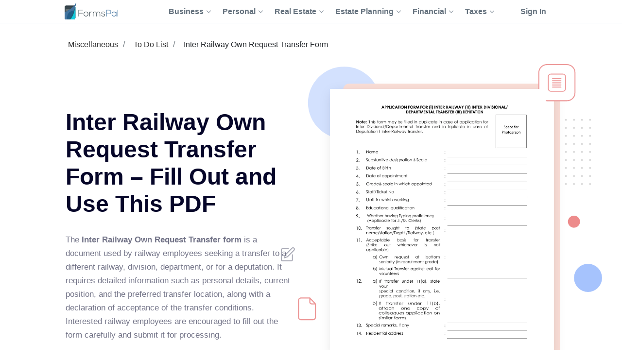

--- FILE ---
content_type: text/html;charset=UTF-8
request_url: https://formspal.com/pdf-forms/other/inter-railway-own-request-transfer-form/
body_size: 18329
content:
<!DOCTYPE html><html>
<head>
<meta http-equiv="Content-Type" content="text/html; charset=UTF-8">
<link rel="preconnect" href="https://fonts.gstatic.com">
<script>(function(w,d,s,l,i){w[l]=w[l]||[];w[l].push({'gtm.start':
							new Date().getTime(),event:'gtm.js'});var f=d.getElementsByTagName(s)[0],
							j=d.createElement(s),dl=l!='dataLayer'?'&l='+l:'';j.async=true;j.src=
							'https://www.googletagmanager.com/gtm.js?id='+i+dl;f.parentNode.insertBefore(j,f);
							})(window,document,'script','dataLayer','GTM-WNMWS4B');</script><title>Inter Railway Own Request Transfer PDF Form - FormsPal</title>
<meta name="description" content="Get Inter Railway Own Request Transfer Form now, along with access to countless legal documents and PDFs on FormsPal. Completing your forms has never been smoother!">
<link rel="canonical" href="https://formspal.com/pdf-forms/other/inter-railway-own-request-transfer-form/">
<style>
					.sr-only {
						position: absolute;
						width: 1px;
						height: 1px;
						padding: 0;
						margin: -1px;
						overflow: hidden;
						clip: rect(0, 0, 0, 0);
						white-space: nowrap;
						border-width: 0;
					}
				</style>
<meta name="viewport" content="width=device-width, initial-scale=1, shrink-to-fit=no">
<meta name="robots" content="index, follow">
<link rel="shortcut icon" type="ico" href="/favicon.ico">
<link rel="apple-touch-icon" sizes="180x180" href="https://formspal.com/apple-touch-icon.png">
<link rel="icon" type="image/png" sizes="32x32" href="https://formspal.com/favicon-32x32.png">
<link rel="icon" type="image/png" sizes="16x16" href="https://formspal.com/favicon-16x16.png">
<link rel="mask-icon" href="https://formspal.com/safari-pinned-tab.svg" color="#5bbad5">
<meta name="google-site-verification" content="M6EI8EVFmhV11XW2YOpR3PkP6qX0Nq7p2N8QaVrqulo">
<link rel="preload" as="font" href="https://fonts.gstatic.com/s/roboto/v20/KFOlCnqEu92Fr1MmSU5fBBc4AMP6lQ.woff2" type="font/woff2" crossorigin="anonymous">
<link rel="preload" as="font" href="https://fonts.gstatic.com/s/roboto/v20/KFOmCnqEu92Fr1Mu4mxKKTU1Kg.woff2" type="font/woff2" crossorigin="anonymous">
<link rel="preload" as="font" href="https://fonts.gstatic.com/s/roboto/v20/KFOlCnqEu92Fr1MmEU9fBBc4AMP6lQ.woff2" type="font/woff2" crossorigin="anonymous">
<link rel="stylesheet" type="text/css" href="/build/assets/formspal_CvMN24JP.css" media="all">
<link rel="stylesheet" type="text/css" href="/build/assets/pdf-document-landing-2_aQSpoQbf.css" media="all">
<script type="module" src="/build/assets/pdf-document-landing-2-CUo70y5I.js"></script><script type="module" src="/build/assets/formspal-IYxYy91b.js"></script><script type="application/ld+json">
				{
					"@context": "https://schema.org",
					"@graph": [
						{
							"@type": "Organization",
							"@id": "https://formspal.com/#organization",
							"name": "FormsPal",
							"url": "https://formspal.com/",
							"sameAs": [
								"https://www.facebook.com/FormsPal/",
								"https://www.youtube.com/c/FormsPal/",
								"https://www.pinterest.com/formspal/",
								"https://twitter.com/FormsPal/"
							],
							"logo": {
								"@type": "ImageObject",
								"@id": "https://formspal.com/#logo",
								"inLanguage": "en-US",
								"url": "https://formspal.com/wp-content/uploads/2020/06/favicon-512.png",
								"contentUrl": "https://formspal.com/wp-content/uploads/2020/06/favicon-512.png",
								"width": 512,
								"height": 512,
								"caption": "FormsPal"
							},
							"image": {
								"@id": "https://formspal.com/#logo"
							},
							"legalName": "Altitude Software FZ-LLC",
							"address": {
								"@type": "PostalAddress",
								"addressLocality": "Al Hulaila Industrial Zone-FZ",
								"addressCountry": "UAE",
								"streetAddress": "W1-S011, Shed No.23",
								"addressRegion": "RAK"
							},
							"contactPoint": {
								"@type": "ContactPoint",
								"contactType": "customer support",
								"email": "support@formspal.com"
							}
						},
						{
							"@type": "WebSite",
							"@id": "https://formspal.com/#website",
							"url": "https://formspal.com/",
							"name": "FormsPal",
							"description": "Legal language is complex by nature, but we strive to make it easy to create various contracts and agreements at a fracture of a price by providing free fillable legal forms and simple step-by-step tools",
							"publisher": {
								"@id": "https://formspal.com/#organization"
							},
							"inLanguage": "en-US",
							"potentialAction": {
								"@type": "SearchAction",
								"target": {
									"@type": "EntryPoint",
									"urlTemplate": "https://formspal.com/?s={search_term_string}"
								},
								"query-input": "required name=search_term_string"
							}
						},
						{
							"@type": "ImageObject",
							"@id": "https://formspal.com/pdf-forms/other/inter-railway-own-request-transfer-form/#primaryimage",
							"inLanguage": "en-US",
							"url": "https://formspal.com/pdf-forms/other/inter-railway-own-request-transfer-form/inter-railway-own-request-transfer-form-preview.webp",
							"contentUrl": "https://formspal.com/pdf-forms/other/inter-railway-own-request-transfer-form/inter-railway-own-request-transfer-form-preview.webp",
							"width": "1654",
							"height": "2339",
							"caption": "Inter Railway Own Request Transfer Form preview"
						},
						{
							"@type": "WebPage",
							"@id": "https://formspal.com/pdf-forms/other/inter-railway-own-request-transfer-form/#webpage",
							"url": "https://formspal.com/pdf-forms/other/inter-railway-own-request-transfer-form/",
							"name": "Inter Railway Own Request Transfer Form – Fill Out and Use This PDF",
							"isPartOf": {
								"@id": "https://formspal.com/#website"
							},
							"dateModified":  "2024-09-08",
							"description": "Get Inter Railway Own Request Transfer Form now, along with access to countless legal documents and PDFs on FormsPal. Completing your forms has never been smoother!",
							"breadcrumb": {
								"@id": "https://formspal.com/pdf-forms/other/inter-railway-own-request-transfer-form/#breadcrumb"
							},
							"inLanguage": "en-US",
							"potentialAction": [
								{
									"@type": "ReadAction",
									"target": [
										"https://formspal.com/pdf-forms/other/inter-railway-own-request-transfer-form/"
									]
								}
							]
						},
						{
							"@type": "BreadcrumbList",
							"@id": "https://formspal.com/pdf-forms/other/inter-railway-own-request-transfer-form/#breadcrumb",
							"itemListElement": [ 
								{
									"@type": "ListItem",
									"position": 1,
									"name": "Miscellaneous",
									"item": "https://formspal.com/pdf-forms/miscellaneous/"
								}, 
								{
									"@type": "ListItem",
									"position": 2,
									"name": "To Do List",
									"item": "https://formspal.com/pdf-forms/to-do-list/"
								}, 
								{
									"@type": "ListItem",
									"position": 3,
									"name": "Inter Railway Own Request Transfer Form",
									"item": "https://formspal.com/pdf-forms/other/inter-railway-own-request-transfer-form/"
								}
							]
						}
					]
				}
			</script><script type="application/ld+json">
					{
						"@context":"https://schema.org",
						"@type":"Product",
						"brand": {
							"@type": "Organization",
							"@id": "https://formspal.com/#organization"
						},
						"name": "Inter Railway Own Request Transfer PDF Form - FormsPal",
						"description": "Get Inter Railway Own Request Transfer Form now, along with access to countless legal documents and PDFs on FormsPal. Completing your forms has never been smoother!",
						"aggregateRating": {
							"@type": "AggregateRating",
							"worstRating": "1",
							"bestRating": "5",
							"ratingValue": "4",
							"ratingCount": "1"
						}
					}
				</script><meta http-equiv="content-language" content="en-US">
<meta property="og:locale" content="en_US">
<meta property="og:type" content="website">
<meta property="og:title" content="Inter Railway Own Request Transfer PDF Form - FormsPal">
<meta property="og:description" content="Inter Railway Own Request Transfer Form – Fill Out and Use This PDF">
<meta property="og:url" content="https://formspal.com/pdf-forms/other/inter-railway-own-request-transfer-form/">
<meta property="og:site_name" content="FormsPal">
<meta property="article:publisher" content="https://www.facebook.com/FormsPal">
<meta property="article:modified_time" content="2024-09-08">
<meta property="og:image" content="https://formspal.com/pdf-forms/other/inter-railway-own-request-transfer-form/inter-railway-own-request-transfer-form-preview.webp">
<meta property="og:image:width" content="1654">
<meta property="og:image:height" content="2339">
<meta property="og:image:type" content="image/png">
<meta name="twitter:title" content="Inter Railway Own Request Transfer PDF Form - FormsPal">
<meta name="twitter:card" content="summary_large_image">
<meta name="twitter:description" content="Inter Railway Own Request Transfer Form – Fill Out and Use This PDF">
<meta name="twitter:site" content="@FormsPal">
<script xmlns:str="http://exslt.org/strings" defer>
			window.SERVER_DATA = {
				
					show_state: false,
				
				paymentUrl: "",
				URL_CONSTRUCTOR_BASE: "/create",
				CREATE_DOC_URL: "https://app.formspal.com/pdf-editor/inter-railway-own-request-transfer-form",
				
					site_source: "formspal",
				
				documents: [
					
				],
				states: [
					
				],
				docTypes: [
					
				],
			}
		</script><script xmlns:str="http://exslt.org/strings" defer>
			window.vocab = {
				search_input_placeholder: "Search any document...",
				select_state_placeholder: "All States",
				document_name: "Inter Railway Own Request Transfer Form",
				all_pages: {
					why_we_item_1: "<h4>Free to Use</h4><strong>FormsPal is free to use without any limitations for the first 7 days.</strong> Edit, print and save your document on any device anytime.",
					why_we_item_2: "<h4>Legal and Reliable</h4><strong>Our forms are attorney-approved and valid in your state.</strong> Don’t risk your time and money 							by downloading sketchy forms online. <br />Join the hundreds of our satified daily customer.",
					why_we_item_3: "<h4>Fast and Easy</h4>Our state-of-art custom forms building software is created with you in mind. 							<strong>Answer simple questions and get your Bill of Sale in under 5 minutes.</strong>",
					why_we_item_4: "<h4>Secure and Transparent</h4><strong>You can be that certain that your data is safe with us.</strong> <br />We use advanced encryption 							technology and don’t share your information wih anyone.",
					sign_up_title: "Sign Up",
					validation_error_required: "Required field",
					validation_error_email: "Wrong email",
					validation_error_min_length: "Min [count] symbol",
					add_sign_title: "Add signature",
					add_sign_subtitle: "After adding a signature, you can move it.",
					back_text: "Back",
					download_text: "Download",
					save_continue_text: "Save & Continue",
					save_continue_and_export_text: "Save & Export",
					create_doc_text: "Create My Document",
					search_text: "Search",
					select_state_placeholder_mob: "State",
					select_type_placeholder: "Select Type",
					select_state_placeholder: "All States",
				},
				doc_templates: {
					sign_up_for_down_load: "Sign Up to Download Your Document",
					account_benefit_1: "Creating an account allows you to <strong>save your progress and edit, print, or view your 						document</strong> anytime on any device.",
					account_benefit_2: "We respect your privacy: <strong> we do not share or view your 						information </strong> and all your saved documents are encrypted 						with state of art cryptographic protocols to make sure your 						data is protected and documents are securely stored for future reference.",
					account_benefit_3: "<strong>We do not send spam</strong> or any promotional materials or unsolicited emails.",
					why_create_account: "Why create a free account?",
					why_create_account_item_1: "Edit, print, and save your documents: One-click printing",
					why_create_account_item_2: "Download in Word or PDF:<br />No technical skills required",
					why_create_account_item_3: "Send via Email: Submit <br />your docs effortlessly",
					why_create_account_item_4: "Edit anytime: Update <br />or create new versions",
					not_filled_fields_prompt: "The form contains empty fields. You can edit the document or download it as is.",
					success_add_sign: "Your signature was added successfully",
					preview_doc_content: "<p><span style=\"font-size: xx-large;\"><strong>Great Job!</strong></span></p><p>Create an Account for Free to Save, Print, or Further Customize Your Inter Railway Own Request Transfer Form Now:</p>",
				}
			}
		</script>
</head>
<body class="">
<noscript><iframe src="https://www.googletagmanager.com/ns.html?id=GTM-WNMWS4B" height="0" width="0" style="display:none;visibility:hidden"></iframe></noscript>
<header class="header-formspal page-header"><div class="container">
<div class="main-logo"><a href="https://formspal.com/" aria-label="FormsPal Logo"><img src="https://formspal.com/wp-content/themes/formspal/assets/img/logo.svg" alt="FormsPal Logo" width="110" height="35"></a></div>
<div class="main-menu">
<nav class="main-menu__navigation"><ul id="menu-primary-menu" class="main-menu__top-menu-list">
<li id="menu-item-41886" tabindex="0" data-order="1" class="menu-item menu-item-type-custom menu-item-object-custom main-menu__item_has-sub main-menu__item">
<span> Business <svg xmlns="http://www.w3.org/2000/svg" class="chevron" width="14" height="8" viewBox="0 0 14 8" fill="none"><path d="M1 1L7 7L13 1" stroke="#8F99A4" stroke-width="2" stroke-linecap="round" stroke-linejoin="round"></path></svg></span><ul class="main-menu__sub-menu">
<li id="menu-item-41887" class="menu-item menu-item-type-custom menu-item-object-custom main-menu__sub-item_has-sub main-menu__sub-item">
<span> Starting <svg xmlns="http://www.w3.org/2000/svg" class="chevron" width="14" height="8" viewBox="0 0 14 8" fill="none"><path d="M1 1L7 7L13 1" stroke="#8F99A4" stroke-width="2" stroke-linecap="round" stroke-linejoin="round"></path></svg></span><ul class="main-menu__sub-sub-menu">
<li id="menu-item-41888" class="menu-item menu-item-type-custom menu-item-object-custom main-menu__sub-item_has-sub main-menu__sub-sub-item">
<a href="https://formspal.com/llc-operating-agreement-template/"> LLC Operating Agreement <svg xmlns="http://www.w3.org/2000/svg" class="chevron" width="14" height="8" viewBox="0 0 14 8" fill="none"><path d="M1 1L7 7L13 1" stroke="#8F99A4" stroke-width="2" stroke-linecap="round" stroke-linejoin="round"></path></svg></a><ul class="main-menu__sub-sub-menu">
<li id="menu-item-41889" class="menu-item menu-item-type-custom menu-item-object-custom main-menu__sub-sub-item"><a href="https://formspal.com/llc-operating-agreement-template/single-member/">Single-Member Operating Agreement</a></li>
<li id="menu-item-41890" class="menu-item menu-item-type-custom menu-item-object-custom main-menu__sub-sub-item"><a href="https://formspal.com/llc-operating-agreement-template/multi-member/">Multi-Member Operating Agreement</a></li>
</ul>
</li>
<li id="menu-item-41891" class="menu-item menu-item-type-custom menu-item-object-custom main-menu__sub-sub-item"><a href="https://formspal.com/articles-of-incorporation-template/">Articles of Incorporation</a></li>
<li id="menu-item-41892" class="menu-item menu-item-type-custom menu-item-object-custom main-menu__sub-sub-item"><a href="https://formspal.com/corporate-bylaws-template/">Corporate Bylaws</a></li>
<li id="menu-item-41893" class="menu-item menu-item-type-custom menu-item-object-custom main-menu__sub-sub-item"><a href="https://formspal.com/purchase-agreement/business/">Business Purchase Agreement</a></li>
</ul>
</li>
<li id="menu-item-41894" class="menu-item menu-item-type-custom menu-item-object-custom main-menu__sub-item_has-sub main-menu__sub-item">
<span> Operating <svg xmlns="http://www.w3.org/2000/svg" class="chevron" width="14" height="8" viewBox="0 0 14 8" fill="none"><path d="M1 1L7 7L13 1" stroke="#8F99A4" stroke-width="2" stroke-linecap="round" stroke-linejoin="round"></path></svg></span><ul class="main-menu__sub-sub-menu">
<li id="menu-item-41895" class="menu-item menu-item-type-custom menu-item-object-custom main-menu__sub-item_has-sub main-menu__sub-sub-item">
<a href="https://formspal.com/nda-agreement-template/"> Non-Disclosure Agreements (NDA) <svg xmlns="http://www.w3.org/2000/svg" class="chevron" width="14" height="8" viewBox="0 0 14 8" fill="none"><path d="M1 1L7 7L13 1" stroke="#8F99A4" stroke-width="2" stroke-linecap="round" stroke-linejoin="round"></path></svg></a><ul class="main-menu__sub-sub-menu">
<li id="menu-item-41896" class="menu-item menu-item-type-custom menu-item-object-custom main-menu__sub-sub-item"><a href="https://formspal.com/nda-agreement-template/business-associate-agreement/">Business Associate (HIPPA) NDA</a></li>
<li id="menu-item-41897" class="menu-item menu-item-type-custom menu-item-object-custom main-menu__sub-sub-item"><a href="https://formspal.com/nda-agreement-template/mutual/">Mutual NDA</a></li>
<li id="menu-item-41898" class="menu-item menu-item-type-custom menu-item-object-custom main-menu__sub-sub-item"><a href="https://formspal.com/nda-agreement-template/employee-confidentiality-agreement/">Employee HIPPA NDA</a></li>
</ul>
</li>
<li id="menu-item-41899" class="menu-item menu-item-type-custom menu-item-object-custom main-menu__sub-item_has-sub main-menu__sub-sub-item">
<a href="https://formspal.com/letter-of-intent-template/"> Letter of Intent (LOI) <svg xmlns="http://www.w3.org/2000/svg" class="chevron" width="14" height="8" viewBox="0 0 14 8" fill="none"><path d="M1 1L7 7L13 1" stroke="#8F99A4" stroke-width="2" stroke-linecap="round" stroke-linejoin="round"></path></svg></a><ul class="main-menu__sub-sub-menu">
<li id="menu-item-41900" class="menu-item menu-item-type-custom menu-item-object-custom main-menu__sub-sub-item"><a href="https://formspal.com/letter-of-intent-template/purchase/business/">LOI to Purchase Business</a></li>
<li id="menu-item-41901" class="menu-item menu-item-type-custom menu-item-object-custom main-menu__sub-sub-item"><a href="https://formspal.com/letter-of-intent-template/investment/">LOI to Invest</a></li>
</ul>
</li>
<li id="menu-item-41902" class="menu-item menu-item-type-custom menu-item-object-custom main-menu__sub-item_has-sub main-menu__sub-sub-item">
<a href="https://formspal.com/release-of-liability-form/"> Release of Liability <svg xmlns="http://www.w3.org/2000/svg" class="chevron" width="14" height="8" viewBox="0 0 14 8" fill="none"><path d="M1 1L7 7L13 1" stroke="#8F99A4" stroke-width="2" stroke-linecap="round" stroke-linejoin="round"></path></svg></a><ul class="main-menu__sub-sub-menu">
<li id="menu-item-41903" class="menu-item menu-item-type-custom menu-item-object-custom main-menu__sub-sub-item"><a href="https://formspal.com/release-of-liability-form/medical-hipaa/">Medical (HIPPA) Release</a></li>
<li id="menu-item-41904" class="menu-item menu-item-type-custom menu-item-object-custom main-menu__sub-sub-item"><a href="https://formspal.com/release-of-liability-form/photo-release-form/">Photo Release</a></li>
<li id="menu-item-41905" class="menu-item menu-item-type-custom menu-item-object-custom main-menu__sub-sub-item"><a href="https://formspal.com/release-of-liability-form/video-release-form/">Video Release</a></li>
<li id="menu-item-41906" class="menu-item menu-item-type-custom menu-item-object-custom main-menu__sub-sub-item"><a href="https://formspal.com/release-of-liability-form/mechanics-lien-release-form/">Contractor Release</a></li>
</ul>
</li>
<li id="menu-item-41907" class="menu-item menu-item-type-custom menu-item-object-custom main-menu__sub-sub-item"><a href="https://formspal.com/hold-harmless-agreement/">Hold Harmless Agreement</a></li>
<li id="menu-item-41908" class="menu-item menu-item-type-custom menu-item-object-custom main-menu__sub-sub-item"><a href="https://formspal.com/non-compete-agreement-template/">Non-Compete Agreements (NCA)</a></li>
<li id="menu-item-41909" class="menu-item menu-item-type-custom menu-item-object-custom main-menu__sub-sub-item"><a href="https://formspal.com/employee-handbook-template/">Employee Handbook</a></li>
</ul>
</li>
<li id="menu-item-48871" class="menu-item menu-item-type-custom menu-item-object-custom main-menu__sub-item"><a href="https://formspal.com/employment-forms/">Employment</a></li>
</ul>
</li>
<li id="menu-item-41975" tabindex="0" data-order="1" class="menu-item menu-item-type-custom menu-item-object-custom main-menu__item_has-sub main-menu__item">
<span> Personal <svg xmlns="http://www.w3.org/2000/svg" class="chevron" width="14" height="8" viewBox="0 0 14 8" fill="none"><path d="M1 1L7 7L13 1" stroke="#8F99A4" stroke-width="2" stroke-linecap="round" stroke-linejoin="round"></path></svg></span><ul class="main-menu__sub-menu">
<li id="menu-item-41976" class="menu-item menu-item-type-custom menu-item-object-custom main-menu__sub-item_has-sub main-menu__sub-item">
<a href="https://formspal.com/affidavit-forms/"> Affidavits <svg xmlns="http://www.w3.org/2000/svg" class="chevron" width="14" height="8" viewBox="0 0 14 8" fill="none"><path d="M1 1L7 7L13 1" stroke="#8F99A4" stroke-width="2" stroke-linecap="round" stroke-linejoin="round"></path></svg></a><ul class="main-menu__sub-sub-menu">
<li id="menu-item-41977" class="menu-item menu-item-type-custom menu-item-object-custom main-menu__sub-sub-item"><a href="https://formspal.com/affidavit-forms/affidavit-of-heirship/">Affidavit of Heirship</a></li>
<li id="menu-item-41978" class="menu-item menu-item-type-custom menu-item-object-custom main-menu__sub-sub-item"><a href="https://formspal.com/affidavit-forms/affidavit-of-residency/">Affidavit of Residency</a></li>
<li id="menu-item-41979" class="menu-item menu-item-type-custom menu-item-object-custom main-menu__sub-sub-item"><a href="https://formspal.com/affidavit-forms/affidavit-of-service/">Affidavit of Service</a></li>
<li id="menu-item-41980" class="menu-item menu-item-type-custom menu-item-object-custom main-menu__sub-sub-item"><a href="https://formspal.com/affidavit-forms/affidavit-of-correction/">Affidavit of Correction</a></li>
<li id="menu-item-41981" class="menu-item menu-item-type-custom menu-item-object-custom main-menu__sub-sub-item"><a href="https://formspal.com/affidavit-forms/gift-affidavit/">Affidavit of Gift</a></li>
<li id="menu-item-41982" class="menu-item menu-item-type-custom menu-item-object-custom main-menu__sub-sub-item"><a href="https://formspal.com/small-estate-affidavit/">Small Estate Affidavit</a></li>
</ul>
</li>
<li id="menu-item-41983" class="menu-item menu-item-type-custom menu-item-object-custom main-menu__sub-item_has-sub main-menu__sub-item">
<span> Marriage <svg xmlns="http://www.w3.org/2000/svg" class="chevron" width="14" height="8" viewBox="0 0 14 8" fill="none"><path d="M1 1L7 7L13 1" stroke="#8F99A4" stroke-width="2" stroke-linecap="round" stroke-linejoin="round"></path></svg></span><ul class="main-menu__sub-sub-menu">
<li id="menu-item-41984" class="menu-item menu-item-type-custom menu-item-object-custom main-menu__sub-sub-item"><a href="https://formspal.com/prenuptial-agreement-template/">Prenuptial Agreement</a></li>
<li id="menu-item-41985" class="menu-item menu-item-type-custom menu-item-object-custom main-menu__sub-sub-item"><a href="https://formspal.com/marital-divorce-settlement-agreement/">Divorce Settlement Agreement</a></li>
<li id="menu-item-41986" class="menu-item menu-item-type-custom menu-item-object-custom main-menu__sub-sub-item"><a href="https://formspal.com/separation-agreement-template/">Legal Separation Agreement</a></li>
</ul>
</li>
<li id="menu-item-41987" class="menu-item menu-item-type-custom menu-item-object-custom main-menu__sub-item_has-sub main-menu__sub-item">
<span> Children <svg xmlns="http://www.w3.org/2000/svg" class="chevron" width="14" height="8" viewBox="0 0 14 8" fill="none"><path d="M1 1L7 7L13 1" stroke="#8F99A4" stroke-width="2" stroke-linecap="round" stroke-linejoin="round"></path></svg></span><ul class="main-menu__sub-sub-menu">
<li id="menu-item-41988" class="menu-item menu-item-type-custom menu-item-object-custom main-menu__sub-sub-item"><a href="https://formspal.com/power-of-attorney/child-power-of-attorney/">Minor Power of Attorney</a></li>
<li id="menu-item-41989" class="menu-item menu-item-type-custom menu-item-object-custom main-menu__sub-sub-item"><a href="https://formspal.com/release-of-liability-form/photo-release-form/minors/">Minor Photo Release</a></li>
<li id="menu-item-41990" class="menu-item menu-item-type-custom menu-item-object-custom main-menu__sub-sub-item"><a href="https://formspal.com/pdf-forms/temporary-custody-form/">Temporary Custody Form</a></li>
</ul>
</li>
<li id="menu-item-48870" class="menu-item menu-item-type-custom menu-item-object-custom main-menu__sub-item"><a href="https://formspal.com/consent-form/">Consent Forms</a></li>
<li id="menu-item-41991" class="menu-item menu-item-type-custom menu-item-object-custom main-menu__sub-item_has-sub main-menu__sub-item">
<a href="https://formspal.com/recommendation-letter-template/"> Letters of Recommendation <svg xmlns="http://www.w3.org/2000/svg" class="chevron" width="14" height="8" viewBox="0 0 14 8" fill="none"><path d="M1 1L7 7L13 1" stroke="#8F99A4" stroke-width="2" stroke-linecap="round" stroke-linejoin="round"></path></svg></a><ul class="main-menu__sub-sub-menu">
<li id="menu-item-41992" class="menu-item menu-item-type-custom menu-item-object-custom main-menu__sub-sub-item"><a href="https://formspal.com/recommendation-letter-template/character-reference-for-court/">Character Letter for Court</a></li>
<li id="menu-item-41993" class="menu-item menu-item-type-custom menu-item-object-custom main-menu__sub-sub-item"><a href="https://formspal.com/recommendation-letter-template/character-reference-for-court/immigration/">Immigration Letter of Support</a></li>
<li id="menu-item-41994" class="menu-item menu-item-type-custom menu-item-object-custom main-menu__sub-sub-item"><a href="https://formspal.com/recommendation-letter-template/personal/">Personal Reference Letter</a></li>
<li id="menu-item-41995" class="menu-item menu-item-type-custom menu-item-object-custom main-menu__sub-sub-item"><a href="https://formspal.com/recommendation-letter-template/job/">Job Recommendation Letter</a></li>
<li id="menu-item-41996" class="menu-item menu-item-type-custom menu-item-object-custom main-menu__sub-sub-item"><a href="https://formspal.com/recommendation-letter-template/scholarship/">Scholarship Recommendation Letter</a></li>
<li id="menu-item-41997" class="menu-item menu-item-type-custom menu-item-object-custom main-menu__sub-sub-item"><a href="https://formspal.com/recommendation-letter-template/student/">Student Recommendation Letter</a></li>
<li id="menu-item-41998" class="menu-item menu-item-type-custom menu-item-object-custom main-menu__sub-sub-item"><a href="https://formspal.com/recommendation-letter-template/eagle-scout/">Eagle Scout Recommendation Letter</a></li>
<li id="menu-item-41999" class="menu-item menu-item-type-custom menu-item-object-custom main-menu__sub-sub-item"><a href="https://formspal.com/recommendation-letter-template/landlord/">Landlord (Tenant) Recommendation Letter</a></li>
<li id="menu-item-42000" class="menu-item menu-item-type-custom menu-item-object-custom main-menu__sub-sub-item"><a href="https://formspal.com/recommendation-letter-template/coworker/">Coworker Recommendation Letter</a></li>
</ul>
</li>
<li id="menu-item-42001" class="menu-item menu-item-type-custom menu-item-object-custom main-menu__sub-item_has-sub main-menu__sub-item">
<a href="https://formspal.com/resignation-letter/"> Letters of Resignation <svg xmlns="http://www.w3.org/2000/svg" class="chevron" width="14" height="8" viewBox="0 0 14 8" fill="none"><path d="M1 1L7 7L13 1" stroke="#8F99A4" stroke-width="2" stroke-linecap="round" stroke-linejoin="round"></path></svg></a><ul class="main-menu__sub-sub-menu">
<li id="menu-item-42002" class="menu-item menu-item-type-custom menu-item-object-custom main-menu__sub-sub-item"><a href="https://formspal.com/resignation-letter/two-week-notice/">Two-Week Notice Letter</a></li>
<li id="menu-item-42003" class="menu-item menu-item-type-custom menu-item-object-custom main-menu__sub-sub-item"><a href="https://formspal.com/resignation-letter/retirement/">Retirement Letter</a></li>
<li id="menu-item-42004" class="menu-item menu-item-type-custom menu-item-object-custom main-menu__sub-sub-item"><a href="https://formspal.com/resignation-letter/immediate/">Immediate Resignation Letter</a></li>
<li id="menu-item-42005" class="menu-item menu-item-type-custom menu-item-object-custom main-menu__sub-sub-item"><a href="https://formspal.com/resignation-letter/teacher/">Teacher Resignation Letter</a></li>
</ul>
</li>
</ul>
</li>
<li id="menu-item-41910" tabindex="0" data-order="1" class="menu-item menu-item-type-custom menu-item-object-custom main-menu__item_has-sub main-menu__item">
<span> Real Estate <svg xmlns="http://www.w3.org/2000/svg" class="chevron" width="14" height="8" viewBox="0 0 14 8" fill="none"><path d="M1 1L7 7L13 1" stroke="#8F99A4" stroke-width="2" stroke-linecap="round" stroke-linejoin="round"></path></svg></span><ul class="main-menu__sub-menu">
<li id="menu-item-41911" class="menu-item menu-item-type-custom menu-item-object-custom main-menu__sub-item_has-sub main-menu__sub-item">
<a href="https://formspal.com/rental-lease-agreement-forms/"> Lease\Rental Agreements <svg xmlns="http://www.w3.org/2000/svg" class="chevron" width="14" height="8" viewBox="0 0 14 8" fill="none"><path d="M1 1L7 7L13 1" stroke="#8F99A4" stroke-width="2" stroke-linecap="round" stroke-linejoin="round"></path></svg></a><ul class="main-menu__sub-sub-menu">
<li id="menu-item-41912" class="menu-item menu-item-type-custom menu-item-object-custom main-menu__sub-sub-item"><a href="https://formspal.com/rental-lease-agreement-forms/simple-one-page-lease/">Simple Lease Agreement (One-Page)</a></li>
<li id="menu-item-41913" class="menu-item menu-item-type-custom menu-item-object-custom main-menu__sub-sub-item"><a href="https://formspal.com/rental-lease-agreement-forms/room-agreement/">Room Rental Agreement</a></li>
<li id="menu-item-41914" class="menu-item menu-item-type-custom menu-item-object-custom main-menu__sub-sub-item"><a href="https://formspal.com/rental-lease-agreement-forms/lease-to-own-agreement/">Rent to Own Contract</a></li>
<li id="menu-item-41915" class="menu-item menu-item-type-custom menu-item-object-custom main-menu__sub-sub-item"><a href="https://formspal.com/rental-lease-agreement-forms/sublease-agreement/">Sublease Agreement</a></li>
<li id="menu-item-41916" class="menu-item menu-item-type-custom menu-item-object-custom main-menu__sub-sub-item"><a href="https://formspal.com/rental-lease-agreement-forms/commercial-lease/">Commercial Lease Agreements</a></li>
<li id="menu-item-41917" class="menu-item menu-item-type-custom menu-item-object-custom main-menu__sub-sub-item"><a href="https://formspal.com/rental-lease-agreement-forms/month-to-month-rental-agreement/">Monthly Lease Agreement</a></li>
</ul>
</li>
<li id="menu-item-41918" class="menu-item menu-item-type-custom menu-item-object-custom main-menu__sub-item_has-sub main-menu__sub-item">
<a href="https://formspal.com/eviction-notice/"> Eviction Notices <svg xmlns="http://www.w3.org/2000/svg" class="chevron" width="14" height="8" viewBox="0 0 14 8" fill="none"><path d="M1 1L7 7L13 1" stroke="#8F99A4" stroke-width="2" stroke-linecap="round" stroke-linejoin="round"></path></svg></a><ul class="main-menu__sub-sub-menu">
<li id="menu-item-41919" class="menu-item menu-item-type-custom menu-item-object-custom main-menu__sub-sub-item"><a href="https://formspal.com/eviction-notice/pay-or-quit-notice/">Late Rent Notice (Pay or Quit)</a></li>
<li id="menu-item-41920" class="menu-item menu-item-type-custom menu-item-object-custom main-menu__sub-sub-item"><a href="https://formspal.com/eviction-notice/3-day-notice-to-vacate/">3-day Notice to Quit</a></li>
<li id="menu-item-41921" class="menu-item menu-item-type-custom menu-item-object-custom main-menu__sub-sub-item"><a href="https://formspal.com/eviction-notice/60-day-notice-to-vacate/">60-day Notice to Vacate</a></li>
</ul>
</li>
<li id="menu-item-41922" class="menu-item menu-item-type-custom menu-item-object-custom main-menu__sub-item_has-sub main-menu__sub-item">
<a href="https://formspal.com/deed-forms/"> Deed Forms <svg xmlns="http://www.w3.org/2000/svg" class="chevron" width="14" height="8" viewBox="0 0 14 8" fill="none"><path d="M1 1L7 7L13 1" stroke="#8F99A4" stroke-width="2" stroke-linecap="round" stroke-linejoin="round"></path></svg></a><ul class="main-menu__sub-sub-menu">
<li id="menu-item-41923" class="menu-item menu-item-type-custom menu-item-object-custom main-menu__sub-sub-item"><a href="https://formspal.com/deed-forms/quitclaim/">Quitclaim Deed</a></li>
<li id="menu-item-41924" class="menu-item menu-item-type-custom menu-item-object-custom main-menu__sub-sub-item"><a href="https://formspal.com/deed-forms/lady-bird/">Lady Bird Deed</a></li>
<li id="menu-item-41925" class="menu-item menu-item-type-custom menu-item-object-custom main-menu__sub-sub-item"><a href="https://formspal.com/deed-forms/general-warranty/">General Warranty Deed</a></li>
<li id="menu-item-41926" class="menu-item menu-item-type-custom menu-item-object-custom main-menu__sub-sub-item"><a href="https://formspal.com/deed-forms/transfer-on-death/">Transfer-on-Death Deed</a></li>
<li id="menu-item-41927" class="menu-item menu-item-type-custom menu-item-object-custom main-menu__sub-sub-item"><a href="https://formspal.com/deed-forms/deed-of-trust/">Trust Deed</a></li>
<li id="menu-item-41928" class="menu-item menu-item-type-custom menu-item-object-custom main-menu__sub-sub-item"><a href="https://formspal.com/deed-forms/gift/">Gift Deed</a></li>
</ul>
</li>
<li id="menu-item-41929" class="menu-item menu-item-type-custom menu-item-object-custom main-menu__sub-item"><a href="https://formspal.com/rental-lease-agreement-forms/termination-letter/">Lease Termination Letter</a></li>
<li id="menu-item-41930" class="menu-item menu-item-type-custom menu-item-object-custom main-menu__sub-item"><a href="https://formspal.com/rental-lease-agreement-forms/application/">Rental Application</a></li>
<li id="menu-item-41931" class="menu-item menu-item-type-custom menu-item-object-custom main-menu__sub-item"><a href="https://formspal.com/employment-verification-letter/">Employment Verification Letter</a></li>
<li id="menu-item-41932" class="menu-item menu-item-type-custom menu-item-object-custom main-menu__sub-item"><a href="https://formspal.com/rental-lease-agreement-forms/rent-increase-notice/">Rent Increase Notice</a></li>
<li id="menu-item-41933" class="menu-item menu-item-type-custom menu-item-object-custom main-menu__sub-item"><a href="https://formspal.com/rental-lease-agreement-forms/lease-nonrenewal-notice/">Notice of Lease Non-renewal</a></li>
<li id="menu-item-41934" class="menu-item menu-item-type-custom menu-item-object-custom main-menu__sub-item"><a href="https://formspal.com/purchase-agreement/real-estate/">Real Estate Purchase Agreement</a></li>
<li id="menu-item-41935" class="menu-item menu-item-type-custom menu-item-object-custom main-menu__sub-item"><a href="https://formspal.com/purchase-agreement/real-estate/disclosure-statement/">Property Disclosure Form</a></li>
</ul>
</li>
<li id="menu-item-41936" tabindex="0" data-order="1" class="menu-item menu-item-type-custom menu-item-object-custom main-menu__item_has-sub main-menu__item">
<span> Estate Planning <svg xmlns="http://www.w3.org/2000/svg" class="chevron" width="14" height="8" viewBox="0 0 14 8" fill="none"><path d="M1 1L7 7L13 1" stroke="#8F99A4" stroke-width="2" stroke-linecap="round" stroke-linejoin="round"></path></svg></span><ul class="main-menu__sub-menu">
<li id="menu-item-41937" class="menu-item menu-item-type-custom menu-item-object-custom main-menu__sub-item_has-sub main-menu__sub-item">
<a href="https://formspal.com/power-of-attorney/"> Power of Attorney <svg xmlns="http://www.w3.org/2000/svg" class="chevron" width="14" height="8" viewBox="0 0 14 8" fill="none"><path d="M1 1L7 7L13 1" stroke="#8F99A4" stroke-width="2" stroke-linecap="round" stroke-linejoin="round"></path></svg></a><ul class="main-menu__sub-sub-menu">
<li id="menu-item-41938" class="menu-item menu-item-type-custom menu-item-object-custom main-menu__sub-sub-item"><a href="https://formspal.com/power-of-attorney/durable-power-of-attorney/">Durable Power of Attorney</a></li>
<li id="menu-item-41939" class="menu-item menu-item-type-custom menu-item-object-custom main-menu__sub-sub-item"><a href="https://formspal.com/power-of-attorney/medical-power-of-attorney/">Medical Power of Attorney</a></li>
<li id="menu-item-41940" class="menu-item menu-item-type-custom menu-item-object-custom main-menu__sub-sub-item"><a href="https://formspal.com/power-of-attorney/limited-power-of-attorney/">Limited (Special) Power of Attorney</a></li>
<li id="menu-item-41941" class="menu-item menu-item-type-custom menu-item-object-custom main-menu__sub-sub-item"><a href="https://formspal.com/power-of-attorney/general-power-of-attorney/">General Power of Attorney</a></li>
<li id="menu-item-41942" class="menu-item menu-item-type-custom menu-item-object-custom main-menu__sub-sub-item"><a href="https://formspal.com/power-of-attorney/revocation-power-of-attorney/">Power of Attorney Revocation</a></li>
<li id="menu-item-41943" class="menu-item menu-item-type-custom menu-item-object-custom main-menu__sub-sub-item"><a href="https://formspal.com/power-of-attorney/real-estate-power-of-attorney/">Real Estate Power of Attorney</a></li>
<li id="menu-item-41944" class="menu-item menu-item-type-custom menu-item-object-custom main-menu__sub-sub-item"><a href="https://formspal.com/power-of-attorney/motor-vehicle-power-of-attorney/">Motor Vehicle Power of Attorney</a></li>
<li id="menu-item-41945" class="menu-item menu-item-type-custom menu-item-object-custom main-menu__sub-sub-item"><a href="https://formspal.com/power-of-attorney/irs-power-of-attorney/">Tax Power of Attorney (IRS 2848)</a></li>
</ul>
</li>
<li id="menu-item-41946" class="menu-item menu-item-type-custom menu-item-object-custom main-menu__sub-item"><a href="https://formspal.com/last-will/">Last Will and Testament</a></li>
<li id="menu-item-41947" class="menu-item menu-item-type-custom menu-item-object-custom main-menu__sub-item"><a href="https://formspal.com/last-will/codicil-form/">Codicil to Will (Amendment)</a></li>
<li id="menu-item-41948" class="menu-item menu-item-type-custom menu-item-object-custom main-menu__sub-item"><a href="https://formspal.com/living-will/">Living Will</a></li>
<li id="menu-item-41949" class="menu-item menu-item-type-custom menu-item-object-custom main-menu__sub-item"><a href="https://formspal.com/dnr-form/">DNR Order</a></li>
</ul>
</li>
<li id="menu-item-41950" tabindex="0" data-order="1" class="menu-item menu-item-type-custom menu-item-object-custom main-menu__item_has-sub main-menu__item">
<span> Financial <svg xmlns="http://www.w3.org/2000/svg" class="chevron" width="14" height="8" viewBox="0 0 14 8" fill="none"><path d="M1 1L7 7L13 1" stroke="#8F99A4" stroke-width="2" stroke-linecap="round" stroke-linejoin="round"></path></svg></span><ul class="main-menu__sub-menu">
<li id="menu-item-41951" class="menu-item menu-item-type-custom menu-item-object-custom main-menu__sub-item_has-sub main-menu__sub-item">
<a href="https://formspal.com/bill-of-sale/"> Bill of Sale <svg xmlns="http://www.w3.org/2000/svg" class="chevron" width="14" height="8" viewBox="0 0 14 8" fill="none"><path d="M1 1L7 7L13 1" stroke="#8F99A4" stroke-width="2" stroke-linecap="round" stroke-linejoin="round"></path></svg></a><ul class="main-menu__sub-sub-menu">
<li id="menu-item-41952" class="menu-item menu-item-type-custom menu-item-object-custom main-menu__sub-sub-item"><a href="https://formspal.com/bill-of-sale/motor-vehicle-bill-of-sale/">Motor Vehicle Bill of Sale</a></li>
<li id="menu-item-41953" class="menu-item menu-item-type-custom menu-item-object-custom main-menu__sub-sub-item"><a href="https://formspal.com/bill-of-sale/boat-bill-of-sale/">Boat Bill of Sale</a></li>
<li id="menu-item-41954" class="menu-item menu-item-type-custom menu-item-object-custom main-menu__sub-sub-item"><a href="https://formspal.com/bill-of-sale/firearm-bill-of-sale/">Firearm Bill of Sale</a></li>
<li id="menu-item-41955" class="menu-item menu-item-type-custom menu-item-object-custom main-menu__sub-sub-item"><a href="https://formspal.com/bill-of-sale/trailer-bill-of-sale/">Trailer Bill of Sale</a></li>
<li id="menu-item-41956" class="menu-item menu-item-type-custom menu-item-object-custom main-menu__sub-sub-item"><a href="https://formspal.com/bill-of-sale/generic-bill-of-sale/">Generic Bill of Sale</a></li>
</ul>
</li>
<li id="menu-item-41957" class="menu-item menu-item-type-custom menu-item-object-custom main-menu__sub-item_has-sub main-menu__sub-item">
<a href="https://formspal.com/loan-agreement-template/"> Loan Agreements <svg xmlns="http://www.w3.org/2000/svg" class="chevron" width="14" height="8" viewBox="0 0 14 8" fill="none"><path d="M1 1L7 7L13 1" stroke="#8F99A4" stroke-width="2" stroke-linecap="round" stroke-linejoin="round"></path></svg></a><ul class="main-menu__sub-sub-menu">
<li id="menu-item-41958" class="menu-item menu-item-type-custom menu-item-object-custom main-menu__sub-sub-item"><a href="https://formspal.com/loan-agreement-template/payment-agreement/">Payment Plan Template</a></li>
<li id="menu-item-41959" class="menu-item menu-item-type-custom menu-item-object-custom main-menu__sub-sub-item"><a href="https://formspal.com/loan-agreement-template/car-sale/">Car Payment Agreement</a></li>
<li id="menu-item-41960" class="menu-item menu-item-type-custom menu-item-object-custom main-menu__sub-sub-item"><a href="https://formspal.com/loan-agreement-template/family/">Family Loan Agreement</a></li>
<li id="menu-item-41961" class="menu-item menu-item-type-custom menu-item-object-custom main-menu__sub-sub-item"><a href="https://formspal.com/loan-agreement-template/iou/">IOU Form</a></li>
</ul>
</li>
<li id="menu-item-41962" class="menu-item menu-item-type-custom menu-item-object-custom main-menu__sub-item_has-sub main-menu__sub-item">
<a href="https://formspal.com/purchase-agreement/"> Purchase Agreements <svg xmlns="http://www.w3.org/2000/svg" class="chevron" width="14" height="8" viewBox="0 0 14 8" fill="none"><path d="M1 1L7 7L13 1" stroke="#8F99A4" stroke-width="2" stroke-linecap="round" stroke-linejoin="round"></path></svg></a><ul class="main-menu__sub-sub-menu">
<li id="menu-item-41963" class="menu-item menu-item-type-custom menu-item-object-custom main-menu__sub-sub-item"><a href="https://formspal.com/purchase-agreement/vehicle/">Vehicle Purchase Agreement</a></li>
<li id="menu-item-41964" class="menu-item menu-item-type-custom menu-item-object-custom main-menu__sub-sub-item"><a href="https://formspal.com/purchase-agreement/land/">Land Purchase Agreement</a></li>
<li id="menu-item-41965" class="menu-item menu-item-type-custom menu-item-object-custom main-menu__sub-sub-item"><a href="https://formspal.com/purchase-agreement/stock/">Stock Purchase Agreement</a></li>
</ul>
</li>
<li id="menu-item-48869" class="menu-item menu-item-type-custom menu-item-object-custom main-menu__sub-item"><a href="https://formspal.com/promissory-note-template/">Promissory Note</a></li>
</ul>
</li>
<li id="menu-item-41966" tabindex="0" data-order="1" class="menu-item menu-item-type-custom menu-item-object-custom main-menu__item_has-sub main-menu__item">
<span> Taxes <svg xmlns="http://www.w3.org/2000/svg" class="chevron" width="14" height="8" viewBox="0 0 14 8" fill="none"><path d="M1 1L7 7L13 1" stroke="#8F99A4" stroke-width="2" stroke-linecap="round" stroke-linejoin="round"></path></svg></span><ul class="main-menu__sub-menu">
<li id="menu-item-41967" class="menu-item menu-item-type-custom menu-item-object-custom main-menu__sub-item"><a href="https://formspal.com/pdf-forms/irs-1040/">IRS Form 1040</a></li>
<li id="menu-item-41968" class="menu-item menu-item-type-custom menu-item-object-custom main-menu__sub-item"><a href="https://formspal.com/pdf-forms/irs-w-2/">IRS Form W-2</a></li>
<li id="menu-item-41969" class="menu-item menu-item-type-custom menu-item-object-custom main-menu__sub-item"><a href="https://formspal.com/pdf-forms/irs-w-4/">IRS Form W-4</a></li>
<li id="menu-item-41970" class="menu-item menu-item-type-custom menu-item-object-custom main-menu__sub-item"><a href="https://formspal.com/pdf-forms/irs-1099-misc/">IRS Form 1099-MISC</a></li>
<li id="menu-item-41971" class="menu-item menu-item-type-custom menu-item-object-custom main-menu__sub-item"><a href="https://formspal.com/pdf-forms/irs-1098/">IRS Form 1098</a></li>
</ul>
</li>
<li id="menu-item-41972" data-order="1" class="menu-item menu-item-type-custom menu-item-object-custom main-menu__item"><a rel="nofollow" href="https://app.formspal.com/login">Sign In</a></li>
</ul></nav><svg class="sprite cross" aria-label="Cross Icon" width="32" height="32"><use href="https://formspal.com/wp-content/themes/formspal/assets/img/sprites/sprite-icons.svg#icon-cross"></use></svg>
</div>
<div class="burger-menu"><svg class="sprite hamburger" aria-label="Hamburger Icon" width="32" height="32"><use href="https://formspal.com/wp-content/themes/formspal/assets/img/sprites/sprite-icons.svg#icon-hamburger"></use></svg></div>
</div></header><div id="login-modal"></div>
<div xmlns:b64="https://github.com/ilyakharlamov/xslt_base64" id="app"></div>
<section xmlns:b64="https://github.com/ilyakharlamov/xslt_base64" class="banner document__banner"><div class="breadcrumb-container antiCls"><div class=""><nav aria-label="breadcrumb"><ol class="breadcrumb">
<li class="breadcrumb-item"><a href="/pdf-forms/miscellaneous/">Miscellaneous</a></li>
<li class="breadcrumb-item"><a href="/pdf-forms/to-do-list/">To Do List</a></li>
<li class="breadcrumb-item"><span class="breadcrumb_last" aria-current="page">Inter Railway Own Request Transfer Form</span></li>
</ol></nav></div></div>
<div class="container">
<div class="banner__content">
<h1>Inter Railway Own Request Transfer Form – Fill Out and Use This PDF</h1>
<p><p>The <b>Inter Railway Own Request Transfer form</b> is a document used by railway employees seeking a transfer to a different railway, division, department, or for a deputation. It requires detailed information such as personal details, current position, and the preferred transfer location, along with a declaration of acceptance of the transfer conditions. Interested railway employees are encouraged to fill out the form carefully and submit it for processing.</p>

<p>To get started with your transfer request, click the button below and fill out the needed information.</p></p>
<div class="banner__buttons">
<span class="btn btn-orange js-link" data-association="I2FjdGlvbj1lZGl0">
							Get Form Now
						</span><span class="btn btn-link js-link" data-download="53630.pdf" data-association="L2RhdGEvRG9jdW1lbnRUZW1wbGF0ZXMvVGVtcGxhdGVGaWxlLzAvNTMvNTM2MzAucGRm">
							Download PDF
						</span>
</div>
</div>
<div class="banner__preview"><img width="1654" height="2339" src="/pdf-forms/other/inter-railway-own-request-transfer-form/inter-railway-own-request-transfer-form-preview.webp" alt=""></div>
</div></section><section xmlns:b64="https://github.com/ilyakharlamov/xslt_base64" class="pdf-form-detail"><div class="container">
<h2>Inter Railway Own Request Transfer Form PDF Details</h2>
<p><p>For employees within the railway sector looking to navigate the complex process of changing their work location or department, the Inter Railway Own Request Transfer form serves as a crucial tool. This comprehensive form caters to various transfer requests, including inter-railway, inter-divisional, departmental, and even deputation needs. It meticulously outlines all necessary personal and professional details an employee must provide, from basic information like name and date of birth to more specific details regarding their current position, grade, and educational qualifications. Additionally, the form delves into the specifics of the transfer request, such as the desired post, location, and the basis for the transfer—whether it's at the employee's own request or a mutual exchange between colleagues. It also requires a declaration from the employee, acknowledging their understanding of the conditions associated with their transfer, including the acceptance of bottom seniority and the waiver of certain entitlements like transfer passes and quarters allocation. Importantly, this form must be processed through the proper channels, requiring endorsements and remarks from immediate supervisors, controlling authorities, and, ultimately, the office of the Chief Personnel Officer. This intricate process underscores the railway administration's commitment to maintaining an orderly and transparent transfer system, facilitating employees' movement while ensuring operational efficiency.</p></p>
<div class="table-wrapper"><table id="js-detail-table" class="detail-table"><tbody><tr class="detail-table__row"><th>Question</th><th>Answer</th></tr><tr class="detail-table__row"><td>Form Name</td><td>Inter Railway Own Request Transfer Form</td></tr><tr class="detail-table__row"><td>Form Length</td><td>3 pages</td></tr><tr class="detail-table__row"><td>Fillable?</td><td>No</td></tr><tr class="detail-table__row"><td>Fillable fields</td><td>0</td></tr><tr class="detail-table__row"><td>Avg. time to fill out</td><td>45 sec</td></tr><tr class="detail-table__row"><td>Other names</td><td>inter railway own request transfer form pdf, inter railway transfer form, on request transfer application in hindi, railway on request transfer form</td></tr></tbody></table><div id="js-detail-table-navigator" class="navigator d-md-none">
<span class="arrow-left"><svg xmlns="http://www.w3.org/2000/svg" width="11" height="20" viewBox="0 0 11 20" fill="none"><path d="M1.10384 10.2594L9.35414 18.8844C9.49769 19.0331 9.735 19.0397 9.88442 18.8961C10.0338 18.753 10.039 18.5156 9.89613 18.3659L1.89415 10.0001L9.89616 1.63426C10.039 1.48449 10.0339 1.24718 9.88446 1.10399C9.81193 1.03442 9.7182 1 9.62517 1C9.52627 1 9.42815 1.03881 9.35417 1.11573L1.10384 9.74081C0.965388 9.88583 0.965388 10.1143 1.10384 10.2594Z" fill="#737488" stroke="#737488" stroke-width="1.5"></path></svg></span><span class="slide active">1</span><span class="slide">2</span><span class="arrow-right"><svg xmlns="http://www.w3.org/2000/svg" width="11" height="20" viewBox="0 0 11 20" fill="none"><path d="M9.89616 9.74063L1.64586 1.11556C1.50231 0.96688 1.265 0.960271 1.11558 1.10385C0.966159 1.24704 0.961026 1.48435 1.10387 1.63412L9.10585 9.99991L1.10384 18.3657C0.960991 18.5155 0.966124 18.7528 1.11554 18.896C1.18807 18.9656 1.2818 19 1.37483 19C1.47373 19 1.57186 18.9612 1.64583 18.8843L9.89616 10.2592C10.0346 10.1142 10.0346 9.88565 9.89616 9.74063Z" fill="#737488" stroke="#737488" stroke-width="1.5"></path></svg></span>
</div>
</div>
</div></section><section class="html-from-pdf-preview"><div class="container">
<h2 class="text-center">Form Preview Example</h2>
<div class="pages"><style type="text/css">

body {margin-top: 0px;margin-left: 0px;}

#page_1 {position:relative; overflow: hidden;margin: 58px 0px 127px 94px;padding: 0px;border: none;width: 700px;}
#page_1 #id1_1 {border:none;margin: 3px 0px 0px 95px;padding: 0px;border:none;width: 605px;overflow: hidden;}
#page_1 #id1_2 {border:none;margin: 16px 0px 0px 2px;padding: 0px;border:none;width: 698px;overflow: hidden;}
#page_1 #id1_2 #id1_2_1 {float:left;border:none;margin: 0px 0px 0px 0px;padding: 0px;border:none;width: 486px;overflow: hidden;}
#page_1 #id1_2 #id1_2_2 {float:left;border:none;margin: 21px 0px 0px 50px;padding: 0px;border:none;width: 162px;overflow: hidden;}
#page_1 #id1_3 {border:none;margin: 4px 0px 0px 0px;padding: 0px;border:none;width: 700px;overflow: hidden;}
#page_1 #id1_4 {border:none;margin: 4px 0px 0px 2px;padding: 0px;border:none;width: 698px;overflow: hidden;}

#page_1 #p1dimg1 {position:absolute;top:0px;left:0px;z-index:-1;width:630px;height:934px;}
#page_1 #p1dimg1 #p1img1 {width:630px;height:934px;}




#page_2 {position:relative; overflow: hidden;margin: 0px;padding: 96px;border: none;width: 267px;height: 267px;}
#page_3 {position:relative; overflow: hidden;margin: 100px 0px 118px 96px;padding: 0px;border: none;width: 698px;}

#page_3 #p3dimg1 {position:absolute;top:51px;left:30px;z-index:-1;width:579px;height:828px;}
#page_3 #p3dimg1 #p3img1 {width:579px;height:828px;}




#page_4 {position:relative; overflow: hidden;margin: 0px;padding: 96px;border: none;width: 267px;height: 267px;}
#page_5 {position:relative; overflow: hidden;margin: 100px 0px 105px 94px;padding: 0px;border: none;width: 700px;}

#page_5 #p5dimg1 {position:absolute;top:75px;left:0px;z-index:-1;width:606px;height:839px;}
#page_5 #p5dimg1 #p5img1 {width:606px;height:839px;}




#page_6 {position:relative; overflow: hidden;margin: 0px;padding: 96px;border: none;width: 267px;height: 267px;}
.dclr {clear:both;float:none;height:1px;margin:0px;padding:0px;overflow:hidden;}

.ft0{font: bold 15px 'Century Gothic';line-height: 18px;}
.ft1{font: bold 15px 'Century Gothic';background-color: #fffeff;line-height: 18px;}
.ft2{font: bold 15px 'Century Gothic';line-height: 17px;}
.ft3{font: 15px 'Century Gothic';background-color: #fffeff;line-height: 17px;}
.ft4{font: italic 15px 'Century Gothic';background-color: #fffeff;line-height: 17px;}
.ft5{font: 15px 'Century Gothic';line-height: 17px;}
.ft6{font: 15px 'Calibri';line-height: 17px;}
.ft7{font: 15px 'Calibri';line-height: 13px;}
.ft8{font: 1px 'Century Gothic';line-height: 1px;}
.ft9{font: 16px 'Century Gothic';line-height: 19px;}
.ft10{font: 15px 'Century Gothic';background-color: #fffeff;line-height: 16px;}
.ft11{font: 1px 'Century Gothic';line-height: 9px;}
.ft12{font: 16px 'Century Gothic';line-height: 18px;}
.ft13{font: 14px 'Century Gothic';background-color: #fffeff;line-height: 17px;}
.ft14{font: 1px 'Century Gothic';line-height: 10px;}
.ft15{font: 1px 'Century Gothic';line-height: 8px;}
.ft16{font: 1px 'Century Gothic';line-height: 12px;}
.ft17{font: 15px 'Century Gothic';background-color: #fffeff;margin-left: 15px;line-height: 18px;}
.ft18{font: 15px 'Century Gothic';background-color: #fffeff;line-height: 18px;position: relative; bottom: -8px;}
.ft19{font: 15px 'Century Gothic';background-color: #fffeff;line-height: 18px;}
.ft20{font: 16px 'Century Gothic';line-height: 20px;}
.ft21{font: 15px 'Century Gothic';line-height: 18px;}
.ft22{font: 15px 'Century Gothic';background-color: #fffeff;margin-left: 6px;line-height: 18px;}
.ft23{font: 16px 'Century Gothic';margin-left: 40px;line-height: 18px;}
.ft24{font: 15px 'Century Gothic';background-color: #fffeff;line-height: 13px;}
.ft25{font: 15px 'Century Gothic';background-color: #fffeff;margin-left: 5px;line-height: 18px;}
.ft26{font: 1px 'Century Gothic';line-height: 16px;}
.ft27{font: 15px 'Century Gothic';color: #10101f;background-color: #fffeff;line-height: 18px;}
.ft28{font: 15px 'Century Gothic';margin-left: 15px;line-height: 18px;}
.ft29{font: 15px 'Century Gothic';color: #10101f;line-height: 18px;}
.ft30{font: 15px 'Century Gothic';line-height: 16px;}
.ft31{font: 15px 'Century Gothic';line-height: 15px;}
.ft32{font: 14px 'Century Gothic';line-height: 16px;}
.ft33{font: bold 14px 'Century Gothic';line-height: 17px;}
.ft34{font: bold 15px 'Century Gothic';text-decoration: underline;line-height: 18px;}
.ft35{font: 15px 'Century Gothic';background-color: #fffdff;line-height: 18px;}
.ft36{font: 15px 'Century Gothic';color: #151523;background-color: #fffdff;line-height: 18px;}
.ft37{font: 15px 'Century Gothic';color: #151523;background-color: #fffdff;margin-left: 12px;line-height: 18px;}
.ft38{font: 15px 'Century Gothic';color: #151523;background-color: #fffdff;margin-left: 5px;line-height: 18px;}
.ft39{font: 15px 'Century Gothic';color: #151523;line-height: 18px;}
.ft40{font: bold 15px 'Century Gothic';color: #151523;line-height: 18px;}

.p0{text-align: left;margin-top: 0px;margin-bottom: 0px;}
.p1{text-align: left;padding-left: 90px;margin-top: 0px;margin-bottom: 0px;}
.p2{text-align: justify;margin-top: 0px;margin-bottom: 0px;}
.p3{text-align: left;padding-left: 7px;margin-top: 0px;margin-bottom: 0px;}
.p4{text-align: left;margin-top: 0px;margin-bottom: 0px;white-space: nowrap;}
.p5{text-align: right;padding-right: 24px;margin-top: 0px;margin-bottom: 0px;white-space: nowrap;}
.p6{text-align: right;margin-top: 0px;margin-bottom: 0px;white-space: nowrap;}
.p7{text-align: left;padding-left: 39px;padding-right: 369px;margin-top: 9px;margin-bottom: 0px;text-indent: -37px;}
.p8{text-align: justify;padding-left: 39px;padding-right: 389px;margin-top: 10px;margin-bottom: 0px;text-indent: -37px;}
.p9{text-align: left;padding-left: 87px;padding-right: 369px;margin-top: 24px;margin-bottom: 0px;text-indent: -24px;}
.p10{text-align: left;padding-left: 87px;padding-right: 389px;margin-top: 8px;margin-bottom: 0px;text-indent: -24px;}
.p11{text-align: left;padding-left: 87px;padding-right: 389px;margin-top: 8px;margin-bottom: 0px;text-indent: -85px;}
.p12{text-align: left;padding-left: 87px;margin-top: 2px;margin-bottom: 0px;}
.p13{text-align: left;padding-left: 87px;margin-top: 0px;margin-bottom: 0px;}
.p14{text-align: left;padding-left: 327px;margin-top: 0px;margin-bottom: 0px;}
.p15{text-align: justify;padding-left: 85px;padding-right: 389px;margin-top: 0px;margin-bottom: 0px;text-indent: -22px;}
.p16{text-align: right;padding-right: 15px;margin-top: 0px;margin-bottom: 0px;white-space: nowrap;}
.p17{text-align: left;padding-left: 224px;margin-top: 0px;margin-bottom: 0px;}
.p18{text-align: left;margin-top: 18px;margin-bottom: 0px;}
.p19{text-align: right;padding-right: 8px;margin-top: 0px;margin-bottom: 0px;white-space: nowrap;}
.p20{text-align: right;padding-right: 7px;margin-top: 0px;margin-bottom: 0px;white-space: nowrap;}
.p21{text-align: left;padding-left: 35px;padding-right: 367px;margin-top: 3px;margin-bottom: 0px;text-indent: -35px;}
.p22{text-align: left;padding-right: 96px;margin-top: 18px;margin-bottom: 0px;}
.p23{text-align: left;margin-top: 17px;margin-bottom: 0px;}
.p24{text-align: justify;padding-right: 96px;margin-top: 17px;margin-bottom: 0px;}
.p25{text-align: right;padding-right: 1px;margin-top: 0px;margin-bottom: 0px;white-space: nowrap;}
.p26{text-align: left;padding-left: 30px;margin-top: 0px;margin-bottom: 0px;white-space: nowrap;}
.p27{text-align: left;margin-top: 13px;margin-bottom: 0px;}
.p28{text-align: left;padding-left: 35px;padding-right: 395px;margin-top: 4px;margin-bottom: 0px;}
.p29{text-align: left;padding-left: 35px;padding-right: 374px;margin-top: 18px;margin-bottom: 0px;text-indent: -35px;}
.p30{text-align: left;padding-left: 35px;margin-top: 0px;margin-bottom: 0px;}
.p31{text-align: left;padding-left: 546px;margin-top: 0px;margin-bottom: 0px;}
.p32{text-align: left;padding-left: 253px;margin-top: 8px;margin-bottom: 0px;}
.p33{text-align: left;padding-left: 50px;margin-top: 35px;margin-bottom: 0px;}
.p34{text-align: left;padding-left: 26px;margin-top: 0px;margin-bottom: 0px;}
.p35{text-align: left;padding-left: 50px;padding-right: 97px;margin-top: 9px;margin-bottom: 0px;text-indent: -24px;}
.p36{text-align: left;padding-left: 50px;padding-right: 96px;margin-top: 7px;margin-bottom: 0px;}
.p37{text-align: left;padding-left: 50px;padding-right: 96px;margin-top: 8px;margin-bottom: 0px;text-indent: -24px;}
.p38{text-align: left;padding-left: 26px;margin-top: 8px;margin-bottom: 0px;}
.p39{text-align: left;padding-left: 338px;margin-top: 34px;margin-bottom: 0px;}
.p40{text-align: left;padding-left: 338px;margin-top: 8px;margin-bottom: 0px;}
.p41{text-align: left;padding-left: 2px;margin-top: 34px;margin-bottom: 0px;}
.p42{text-align: left;padding-left: 2px;margin-top: 8px;margin-bottom: 0px;}
.p43{text-align: left;padding-left: 283px;margin-top: 8px;margin-bottom: 0px;}

.td0{padding: 0px;margin: 0px;width: 39px;vertical-align: bottom;background: #fffeff;}
.td1{border-right: #fffeff 1px solid;padding: 0px;margin: 0px;width: 3px;vertical-align: bottom;background: #fffeff;}
.td2{padding: 0px;margin: 0px;width: 40px;vertical-align: bottom;background: #fffeff;}
.td3{padding: 0px;margin: 0px;width: 48px;vertical-align: bottom;background: #fffeff;}
.td4{padding: 0px;margin: 0px;width: 11px;vertical-align: bottom;background: #fffeff;}
.td5{padding: 0px;margin: 0px;width: 49px;vertical-align: bottom;background: #fffeff;}
.td6{padding: 0px;margin: 0px;width: 6px;vertical-align: bottom;background: #fffeff;}
.td7{padding: 0px;margin: 0px;width: 20px;vertical-align: bottom;background: #fffeff;}
.td8{padding: 0px;margin: 0px;width: 24px;vertical-align: bottom;background: #fffeff;}
.td9{padding: 0px;margin: 0px;width: 23px;vertical-align: bottom;background: #fffeff;}
.td10{padding: 0px;margin: 0px;width: 18px;vertical-align: bottom;background: #fffeff;}
.td11{padding: 0px;margin: 0px;width: 30px;vertical-align: bottom;background: #fffeff;}
.td12{padding: 0px;margin: 0px;width: 15px;vertical-align: bottom;background: #fffeff;}
.td13{padding: 0px;margin: 0px;width: 4px;vertical-align: bottom;background: #fffeff;}
.td14{padding: 0px;margin: 0px;width: 7px;vertical-align: bottom;background: #fffeff;}
.td15{padding: 0px;margin: 0px;width: 285px;vertical-align: bottom;background: #fffeff;}
.td16{padding: 0px;margin: 0px;width: 7px;vertical-align: bottom;}
.td17{padding: 0px;margin: 0px;width: 39px;vertical-align: bottom;}
.td18{padding: 0px;margin: 0px;width: 44px;vertical-align: bottom;background: #fffeff;}
.td19{padding: 0px;margin: 0px;width: 48px;vertical-align: bottom;}
.td20{padding: 0px;margin: 0px;width: 11px;vertical-align: bottom;}
.td21{padding: 0px;margin: 0px;width: 49px;vertical-align: bottom;}
.td22{padding: 0px;margin: 0px;width: 6px;vertical-align: bottom;}
.td23{padding: 0px;margin: 0px;width: 20px;vertical-align: bottom;}
.td24{padding: 0px;margin: 0px;width: 24px;vertical-align: bottom;}
.td25{padding: 0px;margin: 0px;width: 23px;vertical-align: bottom;}
.td26{padding: 0px;margin: 0px;width: 18px;vertical-align: bottom;}
.td27{padding: 0px;margin: 0px;width: 30px;vertical-align: bottom;}
.td28{padding: 0px;margin: 0px;width: 15px;vertical-align: bottom;}
.td29{border-bottom: #fffeff 1px solid;padding: 0px;margin: 0px;width: 4px;vertical-align: bottom;background: #fffeff;}
.td30{padding: 0px;margin: 0px;width: 285px;vertical-align: bottom;}
.td31{padding: 0px;margin: 0px;width: 4px;vertical-align: bottom;}
.td32{padding: 0px;margin: 0px;width: 88px;vertical-align: bottom;}
.td33{padding: 0px;margin: 0px;width: 41px;vertical-align: bottom;}
.td34{border-top: #fffeff 1px solid;padding: 0px;margin: 0px;width: 225px;vertical-align: bottom;background: #fffeff;}
.td35{border-top: #000000 1px solid;padding: 0px;margin: 0px;width: 285px;vertical-align: bottom;}
.td36{border-top: #000000 1px solid;padding: 0px;margin: 0px;width: 7px;vertical-align: bottom;}
.td37{padding: 0px;margin: 0px;width: 99px;vertical-align: bottom;}
.td38{border-top: #fffeff 1px solid;padding: 0px;margin: 0px;width: 92px;vertical-align: bottom;background: #fffeff;}
.td39{padding: 0px;margin: 0px;width: 55px;vertical-align: bottom;}
.td40{border-top: #fffeff 1px solid;padding: 0px;margin: 0px;width: 152px;vertical-align: bottom;background: #fffeff;}
.td41{padding: 0px;margin: 0px;width: 71px;vertical-align: bottom;}
.td42{border-top: #fffeff 1px solid;padding: 0px;margin: 0px;width: 243px;vertical-align: bottom;background: #fffeff;}
.td43{padding: 0px;margin: 0px;width: 154px;vertical-align: bottom;}
.td44{border-top: #fffeff 1px solid;padding: 0px;margin: 0px;width: 103px;vertical-align: bottom;background: #fffeff;}
.td45{padding: 0px;margin: 0px;width: 174px;vertical-align: bottom;}
.td46{border-top: #fffeff 1px solid;padding: 0px;margin: 0px;width: 158px;vertical-align: bottom;background: #fffeff;}
.td47{padding: 0px;margin: 0px;width: 198px;vertical-align: bottom;}
.td48{border-top: #fffeff 1px solid;padding: 0px;margin: 0px;width: 178px;vertical-align: bottom;background: #fffeff;}
.td49{padding: 0px;margin: 0px;width: 86px;vertical-align: bottom;}
.td50{border-right: #fffeff 1px solid;padding: 0px;margin: 0px;width: 3px;vertical-align: bottom;}
.td51{border-top: #fffeff 1px solid;padding: 0px;margin: 0px;width: 269px;vertical-align: bottom;background: #fffeff;}
.td52{padding: 0px;margin: 0px;width: 198px;vertical-align: bottom;background: #fffeff;}
.td53{padding: 0px;margin: 0px;width: 130px;vertical-align: bottom;}
.td54{border-top: #fffeff 1px solid;padding: 0px;margin: 0px;width: 4px;vertical-align: bottom;background: #fffeff;}
.td55{border-top: #000000 1px solid;padding: 0px;margin: 0px;width: 81px;vertical-align: bottom;}
.td56{border-top: #000000 1px solid;padding: 0px;margin: 0px;width: 207px;vertical-align: bottom;}
.td57{border-top: #000000 1px solid;padding: 0px;margin: 0px;width: 4px;vertical-align: bottom;}
.td58{border-top: #000000 1px solid;padding: 0px;margin: 0px;width: 1px;vertical-align: bottom;}
.td59{padding: 0px;margin: 0px;width: 158px;vertical-align: bottom;}
.td60{padding: 0px;margin: 0px;width: 134px;vertical-align: bottom;}
.td61{padding: 0px;margin: 0px;width: 81px;vertical-align: bottom;}
.td62{padding: 0px;margin: 0px;width: 207px;vertical-align: bottom;}
.td63{padding: 0px;margin: 0px;width: 1px;vertical-align: bottom;}
.td64{border-top: #fffeff 1px solid;padding: 0px;margin: 0px;width: 136px;vertical-align: bottom;background: #fffeff;}
.td65{padding: 0px;margin: 0px;width: 22px;vertical-align: bottom;}
.td66{border-bottom: #fffeff 1px solid;padding: 0px;margin: 0px;width: 39px;vertical-align: bottom;}
.td67{border-bottom: #fffeff 1px solid;padding: 0px;margin: 0px;width: 136px;vertical-align: bottom;}
.td68{border-bottom: #fffeff 1px solid;padding: 0px;margin: 0px;width: 22px;vertical-align: bottom;}
.td69{border-bottom: #fffeff 1px solid;padding: 0px;margin: 0px;width: 130px;vertical-align: bottom;}
.td70{border-bottom: #fffeff 1px solid;padding: 0px;margin: 0px;width: 4px;vertical-align: bottom;}
.td71{border-bottom: #fffeff 1px solid;padding: 0px;margin: 0px;width: 6px;vertical-align: bottom;}
.td72{border-bottom: #000000 1px solid;padding: 0px;margin: 0px;width: 81px;vertical-align: bottom;}
.td73{border-bottom: #000000 1px solid;padding: 0px;margin: 0px;width: 207px;vertical-align: bottom;}
.td74{border-bottom: #000000 1px solid;padding: 0px;margin: 0px;width: 4px;vertical-align: bottom;}
.td75{border-bottom: #000000 1px solid;padding: 0px;margin: 0px;width: 1px;vertical-align: bottom;}
.td76{padding: 0px;margin: 0px;width: 136px;vertical-align: bottom;background: #fffeff;}
.td77{padding: 0px;margin: 0px;width: 22px;vertical-align: bottom;background: #fffeff;}
.td78{padding: 0px;margin: 0px;width: 130px;vertical-align: bottom;background: #fffeff;}
.td79{padding: 0px;margin: 0px;width: 81px;vertical-align: bottom;background: #fffeff;}
.td80{padding: 0px;margin: 0px;width: 207px;vertical-align: bottom;background: #fffeff;}
.td81{padding: 0px;margin: 0px;width: 136px;vertical-align: bottom;}
.td82{padding: 0px;margin: 0px;width: 35px;vertical-align: bottom;}
.td83{padding: 0px;margin: 0px;width: 249px;vertical-align: bottom;background: #fffeff;}
.td84{padding: 0px;margin: 0px;width: 47px;vertical-align: bottom;}
.td85{padding: 0px;margin: 0px;width: 249px;vertical-align: bottom;}
.td86{padding: 0px;margin: 0px;width: 288px;vertical-align: bottom;}
.td87{padding: 0px;margin: 0px;width: 102px;vertical-align: bottom;}
.td88{padding: 0px;margin: 0px;width: 197px;vertical-align: bottom;}
.td89{padding: 0px;margin: 0px;width: 50px;vertical-align: bottom;}
.td90{padding: 0px;margin: 0px;width: 52px;vertical-align: bottom;}
.td91{padding: 0px;margin: 0px;width: 609px;vertical-align: bottom;}
.td92{border-bottom: #000000 1px solid;padding: 0px;margin: 0px;width: 52px;vertical-align: bottom;}
.td93{border-bottom: #000000 1px solid;padding: 0px;margin: 0px;width: 22px;vertical-align: bottom;}
.td94{border-bottom: #000000 1px solid;padding: 0px;margin: 0px;width: 197px;vertical-align: bottom;}
.td95{padding: 0px;margin: 0px;width: 189px;vertical-align: bottom;}
.td96{padding: 0px;margin: 0px;width: 316px;vertical-align: bottom;}
.td97{padding: 0px;margin: 0px;width: 286px;vertical-align: bottom;}
.td98{padding: 0px;margin: 0px;width: 602px;vertical-align: bottom;}
.td99{padding: 0px;margin: 0px;width: 337px;vertical-align: bottom;}
.td100{padding: 0px;margin: 0px;width: 92px;vertical-align: bottom;}

.tr0{height: 16px;}
.tr1{height: 19px;}
.tr2{height: 18px;}
.tr3{height: 9px;}
.tr4{height: 21px;}
.tr5{height: 20px;}
.tr6{height: 10px;}
.tr7{height: 17px;}
.tr8{height: 8px;}
.tr9{height: 12px;}
.tr10{height: 23px;}
.tr11{height: 38px;}
.tr12{height: 37px;}
.tr13{height: 32px;}
.tr14{height: 15px;}
.tr15{height: 41px;}

.t0{width: 630px;font: 15px 'Century Gothic';}
.t1{width: 630px;margin-top: 21px;font: 14px 'Century Gothic';}
.t2{width: 331px;margin-top: 15px;font: 15px 'Century Gothic';}
.t3{width: 609px;margin-top: 14px;font: 15px 'Century Gothic';}
.t4{width: 601px;margin-top: 23px;font: 15px 'Century Gothic';}
.t5{width: 602px;font: 15px 'Century Gothic';}
.t6{width: 429px;margin-left: 72px;margin-top: 65px;font: bold 14px 'Century Gothic';}

</style>
<div id="page_1">
<div id="p1dimg1">
<img id="p1img1" src="/data/LandingPageImages/Image/1/121/121910.JPEG"/></div>
<div class="dclr"></div>
<div id="id1_1">
<p class="p0 ft0">APPLICATION FORM FOR (I) INTER RAILWAY (II) INTER DIVISIONAL/</p>
<p class="p1 ft1">DEPARTMENTAL TRANSFER (III) DEPUTATION</p>
</div>
<div id="id1_2">
<div id="id1_2_1">
<p class="p2 ft5"><span class="ft2">Note: </span>This form may be filled in duplicate in case of application for Inter Divisional/Departmental Transfer and in triplicate in case of <span class="ft3">Deputation </span><span class="ft4">I </span><nobr><span class="ft3">Inter-Railway</span></nobr><span class="ft3"> Transfer.</span></p>
</div>
<div id="id1_2_2">
<p class="p3 ft6">Space for</p>
<p class="p0 ft7">Photograph</p>
</div>
</div>
<div id="id1_3">
<table cellpadding="0" cellspacing="0" class="t0">
<tr>
<td class="tr0 td0"><p class="p4 ft8"> </p></td>
<td class="tr0 td1"><p class="p4 ft8"> </p></td>
<td class="tr0 td2"><p class="p4 ft8"> </p></td>
<td class="tr0 td3"><p class="p4 ft8"> </p></td>
<td class="tr0 td4"><p class="p4 ft8"> </p></td>
<td class="tr0 td5"><p class="p4 ft8"> </p></td>
<td class="tr0 td6"><p class="p4 ft8"> </p></td>
<td class="tr0 td7"><p class="p4 ft8"> </p></td>
<td class="tr0 td8"><p class="p4 ft8"> </p></td>
<td class="tr0 td9"><p class="p4 ft8"> </p></td>
<td class="tr0 td10"><p class="p4 ft8"> </p></td>
<td class="tr0 td11"><p class="p4 ft8"> </p></td>
<td class="tr0 td12"><p class="p4 ft8"> </p></td>
<td class="tr0 td13"><p class="p4 ft8"> </p></td>
<td class="tr0 td14"><p class="p4 ft8"> </p></td>
<td class="tr0 td15"><p class="p4 ft8"> </p></td>
<td class="tr0 td16"><p class="p4 ft8"> </p></td>
</tr>
<tr>
<td class="tr1 td0"><p class="p4 ft8"> </p></td>
<td class="tr1 td1"><p class="p4 ft8"> </p></td>
<td class="tr1 td2"><p class="p4 ft8"> </p></td>
<td class="tr1 td3"><p class="p4 ft8"> </p></td>
<td class="tr1 td4"><p class="p4 ft8"> </p></td>
<td class="tr1 td5"><p class="p4 ft8"> </p></td>
<td class="tr1 td6"><p class="p4 ft8"> </p></td>
<td class="tr1 td7"><p class="p4 ft8"> </p></td>
<td class="tr1 td8"><p class="p4 ft8"> </p></td>
<td class="tr1 td9"><p class="p4 ft8"> </p></td>
<td class="tr1 td10"><p class="p4 ft8"> </p></td>
<td class="tr1 td11"><p class="p4 ft8"> </p></td>
<td class="tr1 td12"><p class="p4 ft8"> </p></td>
<td class="tr1 td13"><p class="p4 ft8"> </p></td>
<td class="tr1 td14"><p class="p4 ft8"> </p></td>
<td class="tr1 td15"><p class="p4 ft8"> </p></td>
<td class="tr1 td16"><p class="p4 ft8"> </p></td>
</tr>
<tr>
<td class="tr1 td0"><p class="p4 ft8"> </p></td>
<td class="tr1 td1"><p class="p4 ft8"> </p></td>
<td class="tr1 td2"><p class="p4 ft8"> </p></td>
<td class="tr1 td3"><p class="p4 ft8"> </p></td>
<td class="tr1 td4"><p class="p4 ft8"> </p></td>
<td class="tr1 td5"><p class="p4 ft8"> </p></td>
<td class="tr1 td6"><p class="p4 ft8"> </p></td>
<td class="tr1 td7"><p class="p4 ft8"> </p></td>
<td class="tr1 td8"><p class="p4 ft8"> </p></td>
<td class="tr1 td9"><p class="p4 ft8"> </p></td>
<td class="tr1 td10"><p class="p4 ft8"> </p></td>
<td class="tr1 td11"><p class="p4 ft8"> </p></td>
<td class="tr1 td12"><p class="p4 ft8"> </p></td>
<td class="tr1 td13"><p class="p4 ft8"> </p></td>
<td class="tr1 td14"><p class="p4 ft8"> </p></td>
<td class="tr1 td15"><p class="p4 ft8"> </p></td>
<td class="tr1 td16"><p class="p4 ft8"> </p></td>
</tr>
<tr>
<td class="tr1 td17"><p class="p5 ft9">1.</p></td>
<td class="tr1 td18" colspan="2"><p class="p4 ft10">Name</p></td>
<td class="tr1 td19"><p class="p4 ft8"> </p></td>
<td class="tr1 td20"><p class="p4 ft8"> </p></td>
<td class="tr1 td21"><p class="p4 ft8"> </p></td>
<td class="tr1 td22"><p class="p4 ft8"> </p></td>
<td class="tr1 td23"><p class="p4 ft8"> </p></td>
<td class="tr1 td24"><p class="p4 ft8"> </p></td>
<td class="tr1 td25"><p class="p4 ft8"> </p></td>
<td class="tr1 td26"><p class="p4 ft8"> </p></td>
<td class="tr1 td27"><p class="p4 ft8"> </p></td>
<td class="tr1 td28"><p class="p4 ft8"> </p></td>
<td class="tr2 td29"><p class="p6 ft10">:</p></td>
<td class="tr1 td16"><p class="p4 ft8"> </p></td>
<td class="tr1 td30"><p class="p4 ft8"> </p></td>
<td class="tr1 td16"><p class="p4 ft8"> </p></td>
</tr>
<tr>
<td class="tr3 td17"><p class="p4 ft11"> </p></td>
<td class="tr3 td31"><p class="p4 ft11"> </p></td>
<td class="tr3 td32" colspan="2"><p class="p4 ft11"> </p></td>
<td class="tr3 td20"><p class="p4 ft11"> </p></td>
<td class="tr3 td21"><p class="p4 ft11"> </p></td>
<td class="tr3 td22"><p class="p4 ft11"> </p></td>
<td class="tr3 td23"><p class="p4 ft11"> </p></td>
<td class="tr3 td24"><p class="p4 ft11"> </p></td>
<td class="tr3 td33" colspan="2"><p class="p4 ft11"> </p></td>
<td class="tr3 td27"><p class="p4 ft11"> </p></td>
<td class="tr3 td28"><p class="p4 ft11"> </p></td>
<td class="tr3 td31"><p class="p4 ft11"> </p></td>
<td class="tr3 td16"><p class="p4 ft11"> </p></td>
<td class="tr3 td30"><p class="p4 ft11"> </p></td>
<td class="tr3 td16"><p class="p4 ft11"> </p></td>
</tr>
<tr>
<td class="tr4 td17"><p class="p5 ft12">2.</p></td>
<td class="tr5 td34" colspan="9"><p class="p4 ft13">Substantive designation &amp; Scale</p></td>
<td class="tr4 td26"><p class="p4 ft8"> </p></td>
<td class="tr4 td27"><p class="p4 ft8"> </p></td>
<td class="tr4 td28"><p class="p4 ft8"> </p></td>
<td class="tr5 td29"><p class="p6 ft3">:</p></td>
<td class="tr4 td16"><p class="p4 ft8"> </p></td>
<td class="tr5 td35"><p class="p4 ft8"> </p></td>
<td class="tr5 td36"><p class="p4 ft8"> </p></td>
</tr>
<tr>
<td class="tr3 td17"><p class="p4 ft11"> </p></td>
<td class="tr3 td31"><p class="p4 ft11"> </p></td>
<td class="tr3 td37" colspan="3"><p class="p4 ft11"> </p></td>
<td class="tr3 td21"><p class="p4 ft11"> </p></td>
<td class="tr3 td22"><p class="p4 ft11"> </p></td>
<td class="tr3 td23"><p class="p4 ft11"> </p></td>
<td class="tr3 td24"><p class="p4 ft11"> </p></td>
<td class="tr3 td33" colspan="2"><p class="p4 ft11"> </p></td>
<td class="tr3 td27"><p class="p4 ft11"> </p></td>
<td class="tr3 td28"><p class="p4 ft11"> </p></td>
<td class="tr3 td31"><p class="p4 ft11"> </p></td>
<td class="tr3 td16"><p class="p4 ft11"> </p></td>
<td class="tr3 td30"><p class="p4 ft11"> </p></td>
<td class="tr3 td16"><p class="p4 ft11"> </p></td>
</tr>
<tr>
<td class="tr5 td17"><p class="p5 ft12">3.</p></td>
<td class="tr1 td38" colspan="3"><p class="p4 ft3">Date of Birth</p></td>
<td class="tr5 td20"><p class="p4 ft8"> </p></td>
<td class="tr5 td21"><p class="p4 ft8"> </p></td>
<td class="tr5 td22"><p class="p4 ft8"> </p></td>
<td class="tr5 td23"><p class="p4 ft8"> </p></td>
<td class="tr5 td24"><p class="p4 ft8"> </p></td>
<td class="tr5 td25"><p class="p4 ft8"> </p></td>
<td class="tr5 td26"><p class="p4 ft8"> </p></td>
<td class="tr5 td27"><p class="p4 ft8"> </p></td>
<td class="tr5 td28"><p class="p4 ft8"> </p></td>
<td class="tr5 td13"><p class="p6 ft3">:</p></td>
<td class="tr5 td16"><p class="p4 ft8"> </p></td>
<td class="tr1 td35"><p class="p4 ft8"> </p></td>
<td class="tr1 td36"><p class="p4 ft8"> </p></td>
</tr>
<tr>
<td class="tr6 td17"><p class="p4 ft14"> </p></td>
<td class="tr6 td31"><p class="p4 ft14"> </p></td>
<td class="tr6 td37" colspan="3"><p class="p4 ft14"> </p></td>
<td class="tr6 td39" colspan="2"><p class="p4 ft14"> </p></td>
<td class="tr6 td23"><p class="p4 ft14"> </p></td>
<td class="tr6 td24"><p class="p4 ft14"> </p></td>
<td class="tr6 td33" colspan="2"><p class="p4 ft14"> </p></td>
<td class="tr6 td27"><p class="p4 ft14"> </p></td>
<td class="tr6 td28"><p class="p4 ft14"> </p></td>
<td class="tr6 td31"><p class="p4 ft14"> </p></td>
<td class="tr6 td16"><p class="p4 ft14"> </p></td>
<td class="tr6 td30"><p class="p4 ft14"> </p></td>
<td class="tr6 td16"><p class="p4 ft14"> </p></td>
</tr>
<tr>
<td class="tr1 td17"><p class="p5 ft12">4.</p></td>
<td class="tr2 td40" colspan="5"><p class="p4 ft13">Date of appointment</p></td>
<td class="tr1 td22"><p class="p4 ft8"> </p></td>
<td class="tr1 td23"><p class="p4 ft8"> </p></td>
<td class="tr1 td24"><p class="p4 ft8"> </p></td>
<td class="tr1 td25"><p class="p4 ft8"> </p></td>
<td class="tr1 td26"><p class="p4 ft8"> </p></td>
<td class="tr1 td27"><p class="p4 ft8"> </p></td>
<td class="tr1 td28"><p class="p4 ft8"> </p></td>
<td class="tr1 td13"><p class="p6 ft3">:</p></td>
<td class="tr1 td16"><p class="p4 ft8"> </p></td>
<td class="tr2 td35"><p class="p4 ft8"> </p></td>
<td class="tr2 td36"><p class="p4 ft8"> </p></td>
</tr>
<tr>
<td class="tr6 td17"><p class="p4 ft14"> </p></td>
<td class="tr6 td31"><p class="p4 ft14"> </p></td>
<td class="tr6 td37" colspan="3"><p class="p4 ft14"> </p></td>
<td class="tr6 td39" colspan="2"><p class="p4 ft14"> </p></td>
<td class="tr6 td23"><p class="p4 ft14"> </p></td>
<td class="tr6 td24"><p class="p4 ft14"> </p></td>
<td class="tr6 td41" colspan="3"><p class="p4 ft14"> </p></td>
<td class="tr6 td28"><p class="p4 ft14"> </p></td>
<td class="tr6 td31"><p class="p4 ft14"> </p></td>
<td class="tr6 td16"><p class="p4 ft14"> </p></td>
<td class="tr6 td30"><p class="p4 ft14"> </p></td>
<td class="tr6 td16"><p class="p4 ft14"> </p></td>
</tr>
<tr>
<td class="tr5 td17"><p class="p5 ft9">5.</p></td>
<td class="tr1 td42" colspan="10"><p class="p4 ft13">Grade&amp; scale in which appointed</p></td>
<td class="tr5 td27"><p class="p4 ft8"> </p></td>
<td class="tr5 td28"><p class="p4 ft8"> </p></td>
<td class="tr5 td13"><p class="p6 ft3">:</p></td>
<td class="tr5 td16"><p class="p4 ft8"> </p></td>
<td class="tr1 td35"><p class="p4 ft8"> </p></td>
<td class="tr1 td36"><p class="p4 ft8"> </p></td>
</tr>
<tr>
<td class="tr3 td17"><p class="p4 ft11"> </p></td>
<td class="tr3 td31"><p class="p4 ft11"> </p></td>
<td class="tr3 td43" colspan="5"><p class="p4 ft11"> </p></td>
<td class="tr3 td23"><p class="p4 ft11"> </p></td>
<td class="tr3 td24"><p class="p4 ft11"> </p></td>
<td class="tr3 td41" colspan="3"><p class="p4 ft11"> </p></td>
<td class="tr3 td28"><p class="p4 ft11"> </p></td>
<td class="tr3 td31"><p class="p4 ft11"> </p></td>
<td class="tr3 td16"><p class="p4 ft11"> </p></td>
<td class="tr3 td30"><p class="p4 ft11"> </p></td>
<td class="tr3 td16"><p class="p4 ft11"> </p></td>
</tr>
<tr>
<td class="tr5 td17"><p class="p5 ft12">6.</p></td>
<td class="tr1 td44" colspan="4"><p class="p4 ft13">Staff/Ticket No</p></td>
<td class="tr5 td21"><p class="p4 ft8"> </p></td>
<td class="tr5 td22"><p class="p4 ft8"> </p></td>
<td class="tr5 td23"><p class="p4 ft8"> </p></td>
<td class="tr5 td24"><p class="p4 ft8"> </p></td>
<td class="tr5 td25"><p class="p4 ft8"> </p></td>
<td class="tr5 td26"><p class="p4 ft8"> </p></td>
<td class="tr5 td27"><p class="p4 ft8"> </p></td>
<td class="tr5 td28"><p class="p4 ft8"> </p></td>
<td class="tr5 td13"><p class="p6 ft3">:</p></td>
<td class="tr5 td16"><p class="p4 ft8"> </p></td>
<td class="tr1 td35"><p class="p4 ft8"> </p></td>
<td class="tr1 td36"><p class="p4 ft8"> </p></td>
</tr>
<tr>
<td class="tr6 td17"><p class="p4 ft14"> </p></td>
<td class="tr6 td31"><p class="p4 ft14"> </p></td>
<td class="tr6 td45" colspan="6"><p class="p4 ft14"> </p></td>
<td class="tr6 td24"><p class="p4 ft14"> </p></td>
<td class="tr6 td41" colspan="3"><p class="p4 ft14"> </p></td>
<td class="tr6 td28"><p class="p4 ft14"> </p></td>
<td class="tr6 td31"><p class="p4 ft14"> </p></td>
<td class="tr6 td16"><p class="p4 ft14"> </p></td>
<td class="tr6 td30"><p class="p4 ft14"> </p></td>
<td class="tr6 td16"><p class="p4 ft14"> </p></td>
</tr>
<tr>
<td class="tr5 td17"><p class="p5 ft9">7.</p></td>
<td class="tr1 td46" colspan="6"><p class="p4 ft10">Unit in which working</p></td>
<td class="tr5 td23"><p class="p4 ft8"> </p></td>
<td class="tr5 td24"><p class="p4 ft8"> </p></td>
<td class="tr5 td25"><p class="p4 ft8"> </p></td>
<td class="tr5 td26"><p class="p4 ft8"> </p></td>
<td class="tr5 td27"><p class="p4 ft8"> </p></td>
<td class="tr5 td28"><p class="p4 ft8"> </p></td>
<td class="tr5 td13"><p class="p6 ft10">:</p></td>
<td class="tr5 td16"><p class="p4 ft8"> </p></td>
<td class="tr1 td35"><p class="p4 ft8"> </p></td>
<td class="tr1 td36"><p class="p4 ft8"> </p></td>
</tr>
<tr>
<td class="tr3 td17"><p class="p4 ft11"> </p></td>
<td class="tr3 td31"><p class="p4 ft11"> </p></td>
<td class="tr3 td47" colspan="7"><p class="p4 ft11"> </p></td>
<td class="tr3 td41" colspan="3"><p class="p4 ft11"> </p></td>
<td class="tr3 td28"><p class="p4 ft11"> </p></td>
<td class="tr3 td31"><p class="p4 ft11"> </p></td>
<td class="tr3 td16"><p class="p4 ft11"> </p></td>
<td class="tr3 td30"><p class="p4 ft11"> </p></td>
<td class="tr3 td16"><p class="p4 ft11"> </p></td>
</tr>
<tr>
<td class="tr5 td17"><p class="p5 ft12">8.</p></td>
<td class="tr1 td48" colspan="7"><p class="p4 ft13">Educational qualification</p></td>
<td class="tr5 td24"><p class="p4 ft8"> </p></td>
<td class="tr5 td25"><p class="p4 ft8"> </p></td>
<td class="tr5 td26"><p class="p4 ft8"> </p></td>
<td class="tr5 td27"><p class="p4 ft8"> </p></td>
<td class="tr5 td28"><p class="p4 ft8"> </p></td>
<td class="tr5 td13"><p class="p6 ft3">:</p></td>
<td class="tr5 td16"><p class="p4 ft8"> </p></td>
<td class="tr1 td35"><p class="p4 ft8"> </p></td>
<td class="tr1 td36"><p class="p4 ft8"> </p></td>
</tr>
<tr>
<td class="tr6 td17"><p class="p4 ft14"> </p></td>
<td class="tr6 td31"><p class="p4 ft14"> </p></td>
<td class="tr6 td47" colspan="7"><p class="p4 ft14"> </p></td>
<td class="tr6 td49" colspan="4"><p class="p4 ft14"> </p></td>
<td class="tr6 td31"><p class="p4 ft14"> </p></td>
<td class="tr6 td16"><p class="p4 ft14"> </p></td>
<td class="tr6 td30"><p class="p4 ft14"> </p></td>
<td class="tr6 td16"><p class="p4 ft14"> </p></td>
</tr>
<tr>
<td class="tr2 td17" rowspan="2"><p class="p5 ft12">9.</p></td>
<td class="tr3 td50"><p class="p4 ft11"> </p></td>
<td class="tr7 td51" colspan="10" rowspan="2"><p class="p4 ft5">Whether having Typing proficiency</p></td>
<td class="tr3 td28"><p class="p4 ft11"> </p></td>
<td class="tr3 td31"><p class="p4 ft11"> </p></td>
<td class="tr3 td16"><p class="p4 ft11"> </p></td>
<td class="tr8 td35"><p class="p4 ft15"> </p></td>
<td class="tr8 td36"><p class="p4 ft15"> </p></td>
</tr>
<tr>
<td class="tr3 td50"><p class="p4 ft11"> </p></td>
<td class="tr3 td28"><p class="p4 ft11"> </p></td>
<td class="tr2 td13" rowspan="2"><p class="p6 ft3">:</p></td>
<td class="tr3 td16"><p class="p4 ft11"> </p></td>
<td class="tr3 td30"><p class="p4 ft11"> </p></td>
<td class="tr3 td16"><p class="p4 ft11"> </p></td>
</tr>
<tr>
<td class="tr3 td17"><p class="p4 ft11"> </p></td>
<td class="tr3 td50"><p class="p4 ft11"> </p></td>
<td class="tr4 td52" colspan="7" rowspan="2"><p class="p4 ft13">(Applicable for Jr. /Sr. Clerks)</p></td>
<td class="tr3 td9"><p class="p4 ft11"> </p></td>
<td class="tr3 td10"><p class="p4 ft11"> </p></td>
<td class="tr3 td11"><p class="p4 ft11"> </p></td>
<td class="tr3 td28"><p class="p4 ft11"> </p></td>
<td class="tr3 td16"><p class="p4 ft11"> </p></td>
<td class="tr3 td30"><p class="p4 ft11"> </p></td>
<td class="tr3 td16"><p class="p4 ft11"> </p></td>
</tr>
<tr>
<td class="tr9 td17"><p class="p4 ft16"> </p></td>
<td class="tr9 td50"><p class="p4 ft16"> </p></td>
<td class="tr9 td9"><p class="p4 ft16"> </p></td>
<td class="tr9 td10"><p class="p4 ft16"> </p></td>
<td class="tr9 td11"><p class="p4 ft16"> </p></td>
<td class="tr9 td28"><p class="p4 ft16"> </p></td>
<td class="tr9 td31"><p class="p4 ft16"> </p></td>
<td class="tr9 td16"><p class="p4 ft16"> </p></td>
<td class="tr9 td30"><p class="p4 ft16"> </p></td>
<td class="tr9 td16"><p class="p4 ft16"> </p></td>
</tr>
</table>
<p class="p7 ft19"><span class="ft12">10.</span><span class="ft17">Transfer sought to (state post </span><span class="ft18">: </span>name/station/Deptt /Railway, etc.)</p>
<p class="p8 ft19"><span class="ft20">11.</span><span class="ft17">Acceptable basis for transfer (Strike out whichever is not applicable)</span></p>
<p class="p9 ft19"><span class="ft21">a)</span><span class="ft22">Own request at bottom : seniority (in recruitment grade)</span></p>
<p class="p10 ft19"><span class="ft21">b)</span><span class="ft22">Mutual Transfer against call for volunteers</span></p>
<p class="p11 ft19"><span class="ft12">12.</span><span class="ft23">a) </span>If transfer under 11(a), state your</p>
<p class="p12 ft19">special condition, if any, i.e.</p>
<p class="p13 ft24">grade, post, station etc.</p>
<p class="p14 ft24">:</p>
<p class="p15 ft19"><span class="ft20">b)</span><span class="ft25">If transfer under 11(b), attach one copy of colleagues application on similar forms</span></p>
<table cellpadding="0" cellspacing="0" class="t1">
<tr>
<td class="tr5 td17"><p class="p16 ft12">13.</p></td>
<td class="tr1 td46" colspan="2"><p class="p4 ft13">Special remarks, if any</p></td>
<td class="tr5 td53"><p class="p4 ft8"> </p></td>
<td class="tr1 td54"><p class="p6 ft3">:</p></td>
<td class="tr5 td22"><p class="p4 ft8"> </p></td>
<td class="tr1 td55"><p class="p4 ft8"> </p></td>
<td class="tr1 td56"><p class="p4 ft8"> </p></td>
<td class="tr1 td57"><p class="p4 ft8"> </p></td>
<td class="tr1 td58"><p class="p4 ft8"> </p></td>
</tr>
<tr>
<td class="tr6 td17"><p class="p4 ft14"> </p></td>
<td class="tr6 td59" colspan="2"><p class="p4 ft14"> </p></td>
<td class="tr6 td60" colspan="2"><p class="p4 ft14"> </p></td>
<td class="tr6 td22"><p class="p4 ft14"> </p></td>
<td class="tr6 td61"><p class="p4 ft14"> </p></td>
<td class="tr6 td62"><p class="p4 ft14"> </p></td>
<td class="tr6 td31"><p class="p4 ft14"> </p></td>
<td class="tr6 td63"><p class="p4 ft14"> </p></td>
</tr>
<tr>
<td class="tr1 td17"><p class="p16 ft12">14.</p></td>
<td class="tr2 td64"><p class="p4 ft13">Residential address</p></td>
<td class="tr1 td65"><p class="p4 ft8"> </p></td>
<td class="tr1 td53"><p class="p4 ft8"> </p></td>
<td class="tr1 td13"><p class="p6 ft3">:</p></td>
<td class="tr1 td22"><p class="p4 ft8"> </p></td>
<td class="tr2 td55"><p class="p4 ft8"> </p></td>
<td class="tr2 td56"><p class="p4 ft8"> </p></td>
<td class="tr2 td57"><p class="p4 ft8"> </p></td>
<td class="tr2 td58"><p class="p4 ft8"> </p></td>
</tr>
<tr>
<td class="tr6 td66"><p class="p4 ft14"> </p></td>
<td class="tr6 td67"><p class="p4 ft14"> </p></td>
<td class="tr6 td68"><p class="p4 ft14"> </p></td>
<td class="tr6 td69"><p class="p4 ft14"> </p></td>
<td class="tr6 td70"><p class="p4 ft14"> </p></td>
<td class="tr6 td71"><p class="p4 ft14"> </p></td>
<td class="tr6 td72"><p class="p4 ft14"> </p></td>
<td class="tr6 td73"><p class="p4 ft14"> </p></td>
<td class="tr6 td74"><p class="p4 ft14"> </p></td>
<td class="tr6 td75"><p class="p4 ft14"> </p></td>
</tr>
<tr>
<td class="tr2 td0"><p class="p4 ft8"> </p></td>
<td class="tr2 td76"><p class="p4 ft8"> </p></td>
<td class="tr2 td77"><p class="p4 ft8"> </p></td>
<td class="tr2 td78"><p class="p4 ft8"> </p></td>
<td class="tr2 td13"><p class="p4 ft8"> </p></td>
<td class="tr2 td6"><p class="p4 ft8"> </p></td>
<td class="tr2 td79"><p class="p4 ft8"> </p></td>
<td class="tr2 td80"><p class="p4 ft8"> </p></td>
<td class="tr2 td31"><p class="p4 ft8"> </p></td>
<td class="tr2 td63"><p class="p4 ft8"> </p></td>
</tr>
<tr>
<td class="tr2 td0"><p class="p4 ft8"> </p></td>
<td class="tr2 td76"><p class="p4 ft8"> </p></td>
<td class="tr2 td77"><p class="p4 ft8"> </p></td>
<td class="tr2 td78"><p class="p4 ft8"> </p></td>
<td class="tr2 td13"><p class="p4 ft8"> </p></td>
<td class="tr2 td6"><p class="p4 ft8"> </p></td>
<td class="tr2 td79"><p class="p4 ft8"> </p></td>
<td class="tr2 td80"><p class="p4 ft8"> </p></td>
<td class="tr2 td31"><p class="p4 ft8"> </p></td>
<td class="tr2 td63"><p class="p4 ft8"> </p></td>
</tr>
<tr>
<td class="tr7 td17"><p class="p4 ft8"> </p></td>
<td class="tr7 td81"><p class="p4 ft8"> </p></td>
<td class="tr7 td65"><p class="p4 ft8"> </p></td>
<td class="tr7 td53"><p class="p4 ft8"> </p></td>
<td class="tr7 td31"><p class="p4 ft8"> </p></td>
<td class="tr7 td22"><p class="p4 ft8"> </p></td>
<td class="tr7 td61"><p class="p4 ft8"> </p></td>
<td class="tr0 td73"><p class="p4 ft26"> </p></td>
<td class="tr0 td74"><p class="p4 ft26"> </p></td>
<td class="tr7 td63"><p class="p4 ft8"> </p></td>
</tr>
</table>
</div>
<div id="id1_4">
<p class="p0 ft21">Date:<span style="padding-left:453px;">Signature</span></p>
</div>
</div>
<div id="page_3">
<div id="p3dimg1">
<img id="p3img1" src="/data/LandingPageImages/Image/1/121/121904.JPEG"/></div>
<p class="p17 ft0">FOR OFFICE USE ONLY</p>
<table cellpadding="0" cellspacing="0" class="t2">
<tr>
<td class="tr2 td82"><p class="p16 ft5">15.</p></td>
<td class="tr2 td83"><p class="p4 ft27">Remarks of immediate supervisors</p></td>
<td class="tr2 td84"><p class="p6 ft5">:</p></td>
</tr>
<tr>
<td class="tr1 td82"><p class="p4 ft8"> </p></td>
<td class="tr1 td85"><p class="p4 ft5">Forwarding File No.</p></td>
<td class="tr1 td84"><p class="p6 ft5">:</p></td>
</tr>
<tr>
<td class="tr10 td82"><p class="p4 ft8"> </p></td>
<td class="tr10 td85"><p class="p4 ft21">Date forwarded</p></td>
<td class="tr10 td84"><p class="p6 ft21">:</p></td>
</tr>
</table>
<p class="p18 ft21">Forwarded to____________________________________________________________________</p>
<table cellpadding="0" cellspacing="0" class="t3">
<tr>
<td class="tr2 td86"><p class="p4 ft5">Office Stamp</p></td>
<td class="tr2 td87" colspan="2"><p class="p4 ft5">Signature</p></td>
<td class="tr2 td65"><p class="p6 ft5">:</p></td>
<td class="tr2 td88"><p class="p19 ft5">_______________________</p></td>
</tr>
<tr>
<td class="tr2 td86"><p class="p4 ft8"> </p></td>
<td class="tr2 td87" colspan="2"><p class="p4 ft5">Name</p></td>
<td class="tr2 td65"><p class="p6 ft5">:</p></td>
<td class="tr2 td88"><p class="p19 ft5">_______________________</p></td>
</tr>
<tr>
<td class="tr2 td86"><p class="p4 ft8"> </p></td>
<td class="tr2 td87" colspan="2"><p class="p4 ft5">Designation</p></td>
<td class="tr2 td65"><p class="p6 ft5">:</p></td>
<td class="tr2 td88"><p class="p19 ft5">_______________________</p></td>
</tr>
<tr>
<td class="tr2 td86"><p class="p4 ft5">Date:</p></td>
<td class="tr2 td89"><p class="p4 ft8"> </p></td>
<td class="tr2 td90"><p class="p4 ft8"> </p></td>
<td class="tr2 td65"><p class="p4 ft8"> </p></td>
<td class="tr2 td88"><p class="p4 ft8"> </p></td>
</tr>
<tr>
<td class="tr2 td91" colspan="5"><p class="p4 ft5">Note: Forward all the three copies to the controlling authority.</p></td>
</tr>
<tr>
<td class="tr11 td86"><p class="p4 ft5">16. Remarks of the Controlling authority</p></td>
<td class="tr11 td89"><p class="p20 ft5">:</p></td>
<td class="tr12 td92"><p class="p4 ft8"> </p></td>
<td class="tr12 td93"><p class="p4 ft8"> </p></td>
<td class="tr12 td94"><p class="p4 ft8"> </p></td>
</tr>
</table>
<p class="p21 ft21"><span class="ft21">17.</span><span class="ft28">Brief particulars of D&amp;A/SPF/Vig. : Proceedings pending, if any</span></p>
<p class="p22 ft21">Certified that the service particulars <span class="ft27">furnished</span> by <span class="ft29">the employee In this </span><span class="ft27">application have been verified and found correct.</span></p>
<p class="p23 ft21">Forwarded to____________________________________________________________________</p>
<table cellpadding="0" cellspacing="0" class="t4">
<tr>
<td class="tr2 td86"><p class="p4 ft30">Office Stamp</p></td>
<td class="tr2 td87"><p class="p4 ft30">Signature</p></td>
<td class="tr2 td65"><p class="p6 ft30">:</p></td>
<td class="tr2 td95"><p class="p6 ft30">_______________________</p></td>
</tr>
<tr>
<td class="tr2 td86"><p class="p4 ft8"> </p></td>
<td class="tr2 td87"><p class="p4 ft5">Name</p></td>
<td class="tr2 td65"><p class="p6 ft5">:</p></td>
<td class="tr2 td95"><p class="p6 ft5">_______________________</p></td>
</tr>
<tr>
<td class="tr2 td86"><p class="p4 ft8"> </p></td>
<td class="tr2 td87"><p class="p4 ft5">Designation</p></td>
<td class="tr2 td65"><p class="p6 ft5">:</p></td>
<td class="tr2 td95"><p class="p6 ft5">_______________________</p></td>
</tr>
<tr>
<td class="tr10 td86"><p class="p4 ft21">Date:</p></td>
<td class="tr10 td87"><p class="p4 ft8"> </p></td>
<td class="tr10 td65"><p class="p4 ft8"> </p></td>
<td class="tr10 td95"><p class="p4 ft8"> </p></td>
</tr>
</table>
<p class="p24 ft21"><span class="ft0">Note: </span>For deputation, <nobr>Inter-Railway/Inter-departmental</nobr> transfers controlled by Headquarters Controlling Officer, forw<span class="ft0">ard only two copies of the form to CPO’s</span></p>
<p class="p0 ft21">Office.</p>
<table cellpadding="0" cellspacing="0" class="t5">
<tr>
<td class="tr13 td96" rowspan="2"><p class="p4 ft0"><span class="ft21">18. </span>CPO’s file No:</p></td>
<td class="tr14 td97"><p class="p6 ft31">Date put up</p></td>
</tr>
<tr>
<td class="tr7 td97"><p class="p25 ft5">_______________________</p></td>
</tr>
<tr>
<td class="tr5 td96"><p class="p26 ft0">HOD’s approval:</p></td>
<td class="tr5 td97"><p class="p25 ft5">_______________________</p></td>
</tr>
<tr>
<td class="tr0 td98" colspan="2"><p class="p26 ft32">Forwarded to: _______________________________________________________________</p></td>
</tr>
<tr>
<td class="tr15 td96"><p class="p26 ft21">Date: _________________</p></td>
<td class="tr15 td97"><p class="p4 ft8"> </p></td>
</tr>
</table>
<p class="p27 ft21">19. <span class="ft0">Accepting authority’s remarks (to be </span>: ____________________________________</p>
<p class="p28 ft21">communicated to application forwarding office)</p>
<p class="p29 ft21"><span class="ft21">20.</span><span class="ft28">Put up to GM (P) for approval of the : transfer on </span><nobr>Inter-Railway</nobr> basis to</p>
<p class="p30 ft21">________________ Railway.</p>
<table cellpadding="0" cellspacing="0" class="t6">
<tr>
<td class="tr2 td99"><p class="p4 ft0">General Manager (P)</p></td>
<td class="tr2 td100"><p class="p4 ft33">Cadre Office</p></td>
</tr>
</table>
</div>
<div id="page_5">
<div id="p5dimg1">
<img id="p5img1" src="/data/LandingPageImages/Image/1/121/121907.JPEG"/></div>
<p class="p31 ft34"><nobr>FORM-D</nobr></p>
<p class="p32 ft34">DECLARATION</p>
<p class="p33 ft21">I, Sri /Smt________________________________________designation _______________</p>
<p class="p34 ft5">Office _______________________________________________ do hereby declare that I</p>
<p class="p34 ft21">am eager for my transfer to ________________________________________ Division of</p>
<p class="p34 ft36"><span class="ft35">____________________ Railway </span>being arranged on the basis of own request/mutual</p>
<p class="p34 ft36">transfer and express the following:-</p>
<p class="p35 ft36"><span class="ft21">1.</span><span class="ft37">a) I shall abide by and accept the seniority as admissible under the rules for own request/mutual transfer;</span></p>
<p class="p36 ft36"><span class="ft36">b)</span><span class="ft38">I shall accept bottom seniority under the rules as the transfer sought for is at my own request;</span></p>
<p class="p37 ft36"><span class="ft21">2.</span><span class="ft37">I shall accept posting at any station/office/unit/Division of the Railway to which I shall be transferred:</span></p>
<p class="p37 ft36"><span class="ft21">3.</span><span class="ft37">I am aware that I am neither entitled to transfer passes nor TA/DA at joining time;</span></p>
<p class="p38 ft36"><span class="ft21">4.</span><span class="ft37">I shall not claim for allotment of Railway quarters on out of turn basis;</span></p>
<p class="p37 ft36"><span class="ft21">5.</span><span class="ft37">I shall deposit security money as and when required for the post to which I am seeking transfer;</span></p>
<p class="p37 ft36"><span class="ft21">6.</span><span class="ft37">I shall comply with the rules and regulations connected with the duties of the</span><span class="ft39"> post to which I am seeking transfer;</span></p>
<p class="p38 ft36"><span class="ft21">7.</span><span class="ft37">I shall not seek a </span><nobr>re-transfer</nobr> to my original department;</p>
<p class="p37 ft36"><span class="ft21">8.</span><span class="ft37">I shall undertake Initial/refresher course and </span><nobr>first-aid</nobr> training etc. as required under rules.</p>
<p class="p39 ft36">Signature: __________________________</p>
<p class="p40 ft36">Full Name: _________________________</p>
<p class="p40 ft36">Designation: _______________________</p>
<p class="p40 ft36">Station: ____________________________</p>
<p class="p40 ft36">Date: ______________________________</p>
<p class="p41 ft36">Declaration given in my presence:</p>
<p class="p42 ft40">Witness:</p>
<p class="p42 ft36">Signature: ________________________</p>
<p class="p42 ft36">Full Name: ________________________</p>
<p class="p42 ft36">Designation: ______________________</p>
<p class="p42 ft36">Station: ___________________________</p>
<p class="p42 ft36">Date: _____________________________</p>
<p class="p43 ft36">******</p>
</div></div>
<div id="js-navigator" class="navigator">
<span class="arrow-left"><svg xmlns="http://www.w3.org/2000/svg" width="11" height="20" viewBox="0 0 11 20" fill="none"><path d="M1.10384 10.2594L9.35414 18.8844C9.49769 19.0331 9.735 19.0397 9.88442 18.8961C10.0338 18.753 10.039 18.5156 9.89613 18.3659L1.89415 10.0001L9.89616 1.63426C10.039 1.48449 10.0339 1.24718 9.88446 1.10399C9.81193 1.03442 9.7182 1 9.62517 1C9.52627 1 9.42815 1.03881 9.35417 1.11573L1.10384 9.74081C0.965388 9.88583 0.965388 10.1143 1.10384 10.2594Z" fill="#737488" stroke="#737488" stroke-width="1.5"></path></svg></span><div class="navs-container"></div>
<span class="arrow-right"><svg xmlns="http://www.w3.org/2000/svg" width="11" height="20" viewBox="0 0 11 20" fill="none"><path d="M9.89616 9.74063L1.64586 1.11556C1.50231 0.96688 1.265 0.960271 1.11558 1.10385C0.966159 1.24704 0.961026 1.48435 1.10387 1.63412L9.10585 9.99991L1.10384 18.3657C0.960991 18.5155 0.966124 18.7528 1.11554 18.896C1.18807 18.9656 1.2818 19 1.37483 19C1.47373 19 1.57186 18.9612 1.64583 18.8843L9.89616 10.2592C10.0346 10.1142 10.0346 9.88565 9.89616 9.74063Z" fill="#737488" stroke="#737488" stroke-width="1.5"></path></svg></span>
</div>
</div></section><section class="how-to-edit"><div class="container"><img width="464" height="324" src="/frontend/assets/img/pdf-landing-2/how-to-edit.svg"></div></section><section class="help-text"><div class="container">
<h2 class="text-center">How to Edit Inter Railway Own Request Transfer Form Online for Free</h2>
<div class="content"><p>Handling PDF files online is certainly super easy using our PDF tool. You can fill in on request transfer application here and use a number of other options we provide. In order to make our editor better and easier to use, we consistently design new features, with our users' feedback in mind. Getting underway is easy! All you have to do is stick to these basic steps below:</p>
<p>Step 1: Just click on the "Get Form Button" in the top section of this site to get into our pdf file editing tool. Here you'll find everything that is needed to work with your document.</p>
<p>Step 2: The editor offers you the capability to customize PDF documents in a variety of ways. Improve it with any text, adjust original content, and add a signature - all possible within a few minutes!</p>
<p>So as to finalize this form, make certain you provide the required details in every field:</p>
<p>1. The on request transfer application will require certain details to be typed in. Ensure that the subsequent fields are complete:</p>
<img loading="lazy" style="display: block; width: 850px;height: 462px;" src="/data/LandingPageImages/Image/3/370/370537.WEBP" alt="railway on request transfer form pdf writing process detailed (step 1)"/>
<p>2. Right after this selection of blanks is done, proceed to type in the relevant information in these - request at bottom seniority in, b Mutual Transfer against call for, volunteers, a If transfer under a state, your special condition if any ie, b If, transfer under b attach one copy, Special remarks if any, Residential address, Date, and Signature.</p>
<img loading="lazy" style="display: block; width: 850px;height: 486px;" src="/data/LandingPageImages/Image/3/370/370546.WEBP" alt="Filling in part 2 of railway on request transfer form pdf"/>
<p>3. The next section is usually pretty straightforward, FOR OFFICE USE ONLY, Forwarding File No Date forwarded, Remarks of immediate supervisors, Signature Name Designation, Proceedings pending if any, this, that, the service particulars, furnished by the employee, Certified application have been, and Signature Name Designation - each one of these form fields must be filled out here.</p>
<img loading="lazy" style="display: block; width: 850px;height: 451px;" src="/data/LandingPageImages/Image/3/370/370555.WEBP" alt="Writing part 3 of railway on request transfer form pdf"/>
<p>Those who use this PDF generally make some mistakes while filling out Remarks of immediate supervisors in this area. Be sure to re-examine what you enter right here.</p>
<p>4. Your next subsection will require your involvement in the following areas: Certified application have been, Signature Name Designation, Date put up  HODs approval, CPOs file No  Accepting, Date, communicated forwarding office, Put up to GM P for approval of, InterRailway basis, and transfer on  Railway. Be sure you give all of the required information to go onward.</p>
<img loading="lazy" style="display: block; width: 850px;height: 415px;" src="/data/LandingPageImages/Image/3/370/370558.WEBP" alt="Signature Name Designation, Certified application have been, and Put up to GM P for approval of inside railway on request transfer form pdf"/>
<p>5. And finally, this last portion is precisely what you'll have to complete before using the form. The blanks at issue are the following: General Manager P, and Cadre Office.</p>
<img loading="lazy" style="display: block; width: 850px;height: 193px;" src="/data/LandingPageImages/Image/3/370/370561.WEBP" alt="Stage number 5 of submitting railway on request transfer form pdf"/>
<p>Step 3: Right after you have looked once again at the details in the blanks, just click "Done" to finalize your form. Make a 7-day free trial plan at FormsPal and get immediate access to on request transfer application - download or edit from your personal account. FormsPal guarantees secure form editor devoid of personal information record-keeping or sharing. Rest assured that your details are safe here!</p></div>
</div></section><section xmlns:b64="https://github.com/ilyakharlamov/xslt_base64" class="search"><div class="container">
<h2>Inter Railway Own Request Transfer Form isn’t the one you’re looking for?</h2>
<div>
<div class="form d-flex"><div class="gcse-searchbox"></div></div>
<div class="search-result"><div class="gcse-searchresults" data-refinementStyle="link"></div></div>
</div>
</div></section><section class="related"><div class="container">
<h2>Related Documents</h2>
<div class="js-columns"><ul><li><a href="/pdf-forms/other/rma-request-form/">Rma Request Form</a></li><li><a href="/pdf-forms/other/schedule-request-form/">Schedule Request Form</a></li><li><a href="/pdf-forms/other/lateral-transfer-request-form/">Lateral Transfer Request Form</a></li></ul></div>
</div></section><footer class="footer-2 page-footer"><div class="container">
<div class="page-footer-blocks">
<div class="page-footer__main-links">
<div class="logo"><a href="https://formspal.com/" aria-label="FormsPal Home"><img src="https://formspal.com/wp-content/themes/formspal/assets/img/logo.svg" width="110" height="35" alt="FormsPal Home" class=""><noscript><img src="https://formspal.com/wp-content/themes/formspal/assets/img/logo.svg" width="110" height="35" alt="FormsPal Home"></noscript></a></div>
<ul id="menu-footer-menu" class="page-footer__links-list">
<li>
<a href="https://formspal.com/">Home</a><ul>
<li><a rel="nofollow" href="https://app.formspal.com/login">Sign In</a></li>
<li><a href="https://formspal.com/about-us/">About Us</a></li>
<li><a href="https://formspal.com/contact-us/">Contact Us</a></li>
</ul>
</li>
<li><a href="https://formspal.com/privacy-policy/">Privacy Policy</a></li>
<li><a href="https://formspal.com/terms-conditions/">Terms of Services</a></li>
<li><a href="https://formspal.com/faq/">FAQ</a></li>
<li><a href="https://formspal.com/ccpa-notice/">CCPA</a></li>
<li><a href="https://formspal.com/dmca/">DMCA</a></li>
<li><a href="https://formspal.com/pricing/">Pricing</a></li>
</ul>
</div>
<div class="page-footer__useful-links">
<div class="heading">Browse documents</div>
<ul id="menu-browse-documents" class="page-footer__links-list">
<li><a href="https://formspal.com/last-will/">Last Will Template</a></li>
<li><a href="https://formspal.com/bill-of-sale/">Bill of Sale</a></li>
<li><a href="https://formspal.com/bill-of-sale/motor-vehicle-bill-of-sale/">Vehicle Bill of Sale</a></li>
<li><a href="https://formspal.com/living-will/">Living Will</a></li>
<li><a href="https://formspal.com/power-of-attorney/">Power of Attorney Forms</a></li>
<li><a href="https://formspal.com/pdf-forms/">Top PDF Forms</a></li>
<li><a href="https://formspal.com/pdf-forms/other/">Other PDF Forms</a></li>
<li><a href="https://formspal.com/pdf-forms/alphabetical/">PDFs in Alphabetical Order</a></li>
<li><a href="https://formspal.com/legal-templates/">All Legal Documents</a></li>
<li><a href="https://formspal.com/knowledge-base/">Knowledge Base</a></li>
<li><a href="https://formspal.com/pdf-editor/">PDF Editor</a></li>
<li><a href="https://formspal.com/embed-pdf/">Embed PDF</a></li>
<li><a href="https://formspal.com/pdf-converter/">PDF Converter</a></li>
</ul>
</div>
<div class="page-footer__contacts">
<div class="heading">FormsPal Contacts</div>
<p>DigiDocuments, Inc.</p>
<p>Address: 131 Continental Dr, Suite 305, Newark, 19713, New Castle, USA</p>
<p>Email: <a href="mailto:support@formspal.com" rel="nofollow">support@formspal.com</a></p>
</div>
</div>
<div class="page-footer__copy"><p>© 2025 DigiDocuments, Inc. All rights reserved. DigiDocuments, Inc. (“FormsPal”) is not a law firm and is in no way engaged in the practice of law. This website is not intended to create, and does not create, an attorney-client relationship between you and FormsPal. All information, files, software, and services provided on this website are for informational purposes only.</p></div>
</div></footer><script xmlns:b64="https://github.com/ilyakharlamov/xslt_base64" defer>
			window.DOCUMENT_DATA = {
			page_url: "inter-railway-own-request-transfer-form",
			name: "Inter Railway Own Request Transfer Form"
			}
		</script><script src="https://accounts.google.com/gsi/client" async="" defer></script>
</body>
</html>


--- FILE ---
content_type: image/svg+xml
request_url: https://formspal.com/frontend/assets/img/pdf-landing-2/how-to-edit.svg
body_size: 5577
content:
<svg width="466" height="326" viewBox="0 0 466 326" fill="none" xmlns="http://www.w3.org/2000/svg">
	<path d="M353.343 13.4106L185.638 38.4826C176.826 39.8001 170.745 48.0484 172.056 56.9058L207.173 294.221C208.484 303.078 216.69 309.191 225.502 307.873L393.206 282.801C402.018 281.484 408.099 273.235 406.789 264.378L371.672 27.063C370.361 18.2055 362.155 12.0932 353.343 13.4106Z" fill="white" stroke="#262424" stroke-width="3" stroke-linecap="round" stroke-linejoin="round"/>
	<path d="M188.85 76.7037L169.111 79.6547C166.531 80.0404 164.751 82.455 165.135 85.0479L165.29 86.0996C165.674 88.6925 168.076 90.4819 170.656 90.0962L190.395 87.1451C192.975 86.7595 194.755 84.3449 194.371 81.7519L194.216 80.7003C193.832 78.1073 191.43 76.318 188.85 76.7037Z" fill="#F4BEBE"/>
	<path d="M197.886 137.778L178.147 140.729C175.567 141.115 173.787 143.53 174.171 146.123L174.326 147.174C174.71 149.767 177.112 151.557 179.692 151.171L199.431 148.22C202.011 147.834 203.791 145.419 203.407 142.827L203.252 141.775C202.868 139.182 200.466 137.393 197.886 137.778Z" fill="#F4BEBE"/>
	<path d="M206.926 198.849L187.187 201.8C184.607 202.186 182.827 204.601 183.21 207.194L183.366 208.245C183.75 210.838 186.152 212.628 188.732 212.242L208.471 209.291C211.051 208.905 212.831 206.491 212.447 203.898L212.291 202.846C211.908 200.253 209.505 198.464 206.926 198.849Z" fill="#F4BEBE"/>
	<path d="M215.962 259.924L196.223 262.875C193.643 263.261 191.863 265.675 192.246 268.268L192.402 269.32C192.786 271.913 195.188 273.702 197.768 273.317L217.507 270.366C220.087 269.98 221.867 267.565 221.483 264.972L221.328 263.921C220.944 261.328 218.542 259.538 215.962 259.924Z" fill="#F4BEBE"/>
	<path d="M430.354 37.8521L264.329 3.28847C255.605 1.4723 247.053 7.10547 245.229 15.8705L196.339 250.71C194.515 259.475 200.107 268.053 208.831 269.869L374.857 304.433C383.581 306.249 392.132 300.616 393.957 291.851L442.847 57.0111C444.671 48.246 439.078 39.6683 430.354 37.8521Z" fill="white" stroke="#262424" stroke-width="3" stroke-linecap="round" stroke-linejoin="round"/>
	<path d="M291.608 36.5954L272.499 32.5968C269.35 31.9378 266.265 33.9696 265.61 37.1348L261.632 56.3421C260.976 59.5074 262.997 62.6075 266.147 63.2664L285.256 67.2651C288.405 67.924 291.489 65.8922 292.145 62.727L296.123 43.5197C296.778 40.3545 294.757 37.2543 291.608 36.5954Z" fill="#A6C3FD"/>
	<path d="M408.841 70.6613L315.761 51.1842C312.357 50.4718 309.022 52.6683 308.313 56.0902C307.605 59.5121 309.79 62.8636 313.194 63.576L406.274 83.0531C409.679 83.7655 413.013 81.569 413.722 78.1471C414.43 74.7252 412.245 71.3737 408.841 70.6613Z" fill="#F4BEBE"/>
	<path d="M278.966 97.6261L259.857 93.6275C256.708 92.9685 253.624 95.0003 252.968 98.1655L248.99 117.373C248.334 120.538 250.356 123.638 253.505 124.297L272.614 128.296C275.763 128.955 278.847 126.923 279.503 123.758L283.481 104.55C284.137 101.385 282.115 98.285 278.966 97.6261Z" fill="#A6C3FD"/>
	<path d="M396.199 131.692L303.119 112.215C299.714 111.503 296.38 113.699 295.671 117.121C294.963 120.543 297.148 123.894 300.552 124.607L393.632 144.084C397.036 144.796 400.371 142.6 401.08 139.178C401.788 135.756 399.603 132.404 396.199 131.692Z" fill="#F4BEBE"/>
	<path d="M266.328 158.654L247.219 154.655C244.069 153.996 240.985 156.028 240.33 159.193L236.351 178.4C235.696 181.566 237.717 184.666 240.866 185.325L259.975 189.323C263.124 189.982 266.209 187.951 266.864 184.785L270.842 165.578C271.498 162.413 269.477 159.313 266.328 158.654Z" fill="#A6C3FD"/>
	<path d="M383.557 192.722L290.478 173.245C287.073 172.533 283.739 174.729 283.03 178.151C282.321 181.573 284.507 184.924 287.911 185.637L380.991 205.114C384.395 205.826 387.73 203.63 388.438 200.208C389.147 196.786 386.962 193.435 383.557 192.722Z" fill="#F4BEBE"/>
	<path d="M253.689 219.684L234.58 215.686C231.431 215.027 228.346 217.059 227.691 220.224L223.713 239.431C223.057 242.596 225.079 245.697 228.228 246.355L247.337 250.354C250.486 251.013 253.57 248.981 254.226 245.816L258.204 226.609C258.859 223.444 256.838 220.343 253.689 219.684Z" fill="#A6C3FD"/>
	<path d="M370.915 253.753L277.835 234.276C274.431 233.563 271.096 235.76 270.388 239.182C269.679 242.604 271.864 245.955 275.269 246.668L368.348 266.145C371.753 266.857 375.087 264.661 375.796 261.239C376.504 257.817 374.319 254.465 370.915 253.753Z" fill="#F4BEBE"/>
	<path d="M51.5363 164.829C51.5363 164.829 59.3816 167.139 60.8865 168.927C62.3913 170.715 60.4583 172.724 60.4583 172.724C60.4583 172.724 63.3861 179.205 63.2287 181.584C63.0713 183.964 59.7657 182.698 59.7657 182.698C59.7657 182.698 51.656 185.897 49.3389 184.61C47.0218 183.322 45.75 167.762 45.75 167.762C45.75 167.762 31.8349 145.928 30.3616 134.192C28.8882 122.455 34.8761 119.825 41.8619 123.186C45.5674 124.968 49.8772 157.57 51.5363 164.829Z" fill="white" stroke="#262424" stroke-width="3" stroke-linecap="round" stroke-linejoin="round"/>
	<path d="M28.7504 124.221C28.7504 124.221 28.5395 131.005 34.6942 134.682C40.8489 138.359 46.6573 134.597 46.6573 134.597C46.6573 134.597 71.4147 103.956 71.8051 95.675C72.1954 87.3938 66.642 83.9067 58.8786 87.4856C48.6344 92.21 28.7504 124.221 28.7504 124.221Z" fill="#ED8B8B"/>
	<path d="M31.7563 123.104C31.7563 123.104 32.5812 128.8 37.3349 131.331C42.372 134.014 46.8771 131.094 46.8771 131.094" stroke="#262424" stroke-width="2" stroke-linecap="round" stroke-linejoin="round"/>
	<path d="M53.8165 278.768L37.4238 272.082L44.9795 238.679C44.9795 238.679 41.5385 168.446 55.8911 153.899C69.1135 140.498 86.7623 146.811 83.4473 163.174C80.9287 175.664 74.3175 215.44 71.3487 233.565C70.4232 239.189 69.8502 242.742 69.8502 242.742L65.959 251.492L53.8165 278.768Z" fill="#A6C3FD"/>
	<path d="M60.4431 189.28L55.8625 190.704C55.6002 190.787 55.3188 190.787 55.0565 190.704L50.6491 189.28C50.3844 189.194 50.1565 189.021 50.0022 188.788C49.8479 188.555 49.7763 188.277 49.7991 187.999L50.3405 179.771C50.3688 179.409 50.5306 179.07 50.7944 178.821C51.0582 178.572 51.405 178.432 51.7667 178.426H60.739C60.9122 178.423 61.0842 178.456 61.2439 178.523C61.4036 178.59 61.5474 178.691 61.6661 178.817C61.7848 178.944 61.8757 179.095 61.933 179.259C61.9902 179.423 62.0124 179.598 61.9983 179.771L61.4568 187.999C61.4344 188.289 61.3258 188.567 61.1452 188.795C60.9645 189.024 60.72 189.193 60.4431 189.28Z" fill="white"/>
	<path d="M65.959 251.479C65.6723 251.383 65.3925 251.268 65.1216 251.134C61.2367 249.204 59.9554 243.856 62.2536 239.176C64.1425 235.309 67.9203 233.116 71.3487 233.569C70.4231 239.192 69.8501 242.745 69.8501 242.745L65.959 251.479Z" fill="white"/>
	<path d="M64.9293 195.122L56.5992 241.195L47.6143 270.753" stroke="#262424" stroke-width="2.5" stroke-linecap="round" stroke-linejoin="round"/>
	<path d="M41.5344 274.408L33.6104 297.536L41.5406 300.011L52.0241 279.455L41.5344 274.408Z" fill="white" stroke="#262424" stroke-width="2.5" stroke-linecap="round" stroke-linejoin="round"/>
	<path d="M66.8054 320.586V324H25.0698C25.0698 324 25.0698 322.389 25.2052 319.851C25.52 313.785 26.6408 302.406 30.4092 295.097H45.8164C45.8164 295.097 49.9091 307.216 63.0528 314.298C64.0756 314.849 64.9488 315.643 65.5963 316.611C66.2438 317.579 66.6459 318.691 66.7676 319.851C66.7925 320.095 66.8051 320.34 66.8054 320.586Z" fill="#A6C3FD"/>
	<path d="M66.8054 320.586V324H25.0698C25.0698 324 25.0698 322.389 25.2052 319.852H66.7613C66.7883 320.095 66.803 320.34 66.8054 320.586Z" fill="white" stroke="#262424" stroke-width="4" stroke-linecap="round" stroke-linejoin="round"/>
	<path d="M35.5754 268.633L57.2381 278.731L50.9763 290.024L31.9077 281.088L35.5754 268.633Z" fill="white" stroke="#262424" stroke-width="2.5" stroke-linecap="round" stroke-linejoin="round"/>
	<path d="M127.477 275.503L111.346 276.914L102.175 242.074C102.175 242.074 79.2911 207.266 76.5616 199.039C73.8321 190.812 67.117 181.452 69.3869 162.715C71.6567 143.979 98.8382 142.523 103.082 158.662C106.321 171.003 117.948 209.608 123.268 227.17C124.918 232.623 125.963 236.053 125.963 236.053L126.344 245.628L127.477 275.503Z" fill="#A6C3FD"/>
	<path d="M88.9278 189.28L84.7596 190.704C84.4974 190.787 84.216 190.787 83.9537 190.704L79.1496 189.28C78.8535 189.19 78.5855 189.025 78.3715 188.801C78.1575 188.576 78.0048 188.3 77.9281 187.999L76.099 179.771C76.0511 179.612 76.0419 179.443 76.0722 179.279C76.1024 179.115 76.1713 178.961 76.273 178.829C76.3747 178.698 76.5063 178.592 76.6568 178.522C76.8072 178.452 76.9722 178.419 77.1379 178.426H86.1102C86.4908 178.444 86.8556 178.584 87.1506 178.826C87.4455 179.068 87.6548 179.4 87.7473 179.771L89.5764 187.999C89.6522 188.255 89.6272 188.531 89.5065 188.769C89.3858 189.008 89.1787 189.191 88.9278 189.28Z" fill="white"/>
	<path d="M74.1816 193.03C71.2003 185.967 67.6428 177.107 69.3901 162.718C69.5593 161.282 69.8996 159.871 70.4038 158.516" stroke="#262424" stroke-width="3" stroke-linecap="round" stroke-linejoin="round"/>
	<path d="M126.344 245.628C126.045 245.67 125.743 245.691 125.441 245.691C121.109 245.691 117.599 241.464 117.599 236.249C117.599 231.936 120.001 228.297 123.265 227.17C124.915 232.622 125.96 236.053 125.96 236.053L126.344 245.628Z" fill="white"/>
	<path d="M95.4915 163.573L96.8578 169.471C97.2013 170.955 97.1631 172.502 96.7467 173.967C96.3303 175.432 95.5494 176.767 94.4777 177.844L93.5742 178.752" stroke="#262424" stroke-width="2" stroke-linecap="round" stroke-linejoin="round"/>
	<path d="M89.0317 164.573L113.408 240.578L118.382 271.076" stroke="#262424" stroke-width="2.5" stroke-linecap="round" stroke-linejoin="round"/>
	<path d="M116.525 277.063L119.616 301.324L127.817 300.011L128.154 276.914L116.525 277.063Z" fill="white" stroke="#262424" stroke-width="2.5" stroke-linecap="round" stroke-linejoin="round"/>
	<path d="M153.082 320.586V324H111.346C111.346 324 111.346 322.389 111.482 319.851C111.796 313.785 112.917 302.406 116.686 295.097H132.093C132.093 295.097 136.185 307.216 149.329 314.298C150.352 314.849 151.225 315.643 151.873 316.611C152.52 317.579 152.922 318.691 153.044 319.851C153.069 320.095 153.082 320.34 153.082 320.586Z" fill="#A6C3FD"/>
	<path d="M153.082 320.586V324H111.346C111.346 324 111.346 322.389 111.482 319.852H153.038C153.065 320.095 153.079 320.34 153.082 320.586Z" fill="white" stroke="#262424" stroke-width="4" stroke-linecap="round" stroke-linejoin="round"/>
	<path d="M107.074 274.275L132.505 273.943L131.872 286.857L109.277 287.072L107.074 274.275Z" fill="white" stroke="#262424" stroke-width="2.5" stroke-linecap="round" stroke-linejoin="round"/>
	<path d="M74.292 66.9583C74.7989 68.4614 83.0535 78.6222 90.1558 73.7902C97.2581 68.9582 93.9871 51.032 88.6541 48.5385C83.3211 46.045 67.4258 46.6431 74.292 66.9583Z" fill="white" stroke="#262424" stroke-width="3" stroke-linecap="round" stroke-linejoin="round"/>
	<path d="M70.5234 80.6347L72.7272 68.8855L79.5147 67.8096L80.6039 80.8942L70.5234 80.6347Z" fill="white" stroke="#262424" stroke-width="3" stroke-linecap="round" stroke-linejoin="round"/>
	<path d="M71.3042 69.5626C73.0704 70.1955 77.5345 70.4771 79.6973 70.0024L80.519 65.6293C80.519 65.6293 75.3906 59.0569 78.7277 56.3102C82.0648 53.5635 85.5183 57.595 85.9055 61.4112C86.2928 65.2274 96.9242 60.6929 96.7763 54.4939C96.6283 48.2949 89.9856 46.3773 89.9856 46.3773C89.9856 46.3773 85.0965 39.7005 74.5595 44.4786C64.0225 49.2568 65.458 60.0347 71.3042 69.5626Z" fill="#262424"/>
	<path d="M65.4805 86.7261C65.4805 86.7261 66.3179 79.1949 73.2156 78.8943C80.1133 78.5937 84.612 79.4987 85.2133 85.9793L65.4805 86.7261Z" fill="white" stroke="#262424" stroke-width="3" stroke-linecap="round" stroke-linejoin="round"/>
	<path d="M71.3168 84.4478C57.3388 84.4478 52.6795 97.1591 50.2396 112.323C47.7998 127.486 44.916 173.104 44.916 173.104C44.916 173.104 70.366 177.35 109.19 173.335L100.375 131.277C100.375 131.277 104.81 115.667 105.922 111.209C107.033 106.75 92.6111 87.571 88.6066 85.5775C84.6021 83.5839 71.3168 84.4478 71.3168 84.4478Z" fill="#ED8B8B"/>
	<path d="M60.1068 88.3716C54.4589 93.2764 51.8617 102.26 50.2404 112.323C49.5446 116.636 48.8174 123.398 48.1279 130.904" stroke="#262424" stroke-width="2" stroke-linecap="round" stroke-linejoin="round"/>
	<path d="M49.0435 169.104C49.0435 169.104 75.0003 172.484 103.709 169.104" stroke="#262424" stroke-width="3" stroke-linecap="round" stroke-linejoin="round"/>
	<path d="M136.704 63.8857C136.704 67.2621 135.13 70.0024 133.153 70.0024C132.781 69.9997 132.415 69.904 132.089 69.724L99.9775 67.3475V60.4207L132.089 58.0474C132.414 57.8646 132.781 57.7677 133.153 57.7658C135.115 57.7658 136.704 60.5062 136.704 63.8857Z" fill="white" stroke="#262424" stroke-width="3" stroke-linecap="round" stroke-linejoin="round"/>
	<path d="M99.9656 67.3475C101.075 67.3475 101.974 65.7976 101.974 63.8857C101.974 61.9738 101.075 60.4239 99.9656 60.4239C98.8563 60.4239 97.957 61.9738 97.957 63.8857C97.957 65.7976 98.8563 67.3475 99.9656 67.3475Z" fill="white" stroke="#262424" stroke-width="3" stroke-linecap="round" stroke-linejoin="round"/>
	<path d="M109.127 101.266C109.127 101.266 113.61 85.9699 114.478 78.2456C114.478 78.2456 107.552 73.2396 106.684 70.9676C105.815 68.6956 108.415 67.376 108.415 67.376C108.415 67.376 107.767 59.9746 108.73 57.6899C109.693 55.4052 112.508 57.7975 112.508 57.7975C112.508 57.7975 121.603 57.4811 123.445 59.5379C125.286 61.5947 121.172 77.3849 121.172 77.3849C121.172 77.3849 126.061 101.643 123.463 113.728C120.866 125.812 112.42 125.262 106.148 120.148C99.8772 115.035 109.127 101.266 109.127 101.266Z" fill="white" stroke="#262424" stroke-width="3" stroke-linecap="round" stroke-linejoin="round"/>
	<path d="M104.82 123.157C104.82 123.157 111.828 123.933 116.138 117.797C120.447 111.661 117.028 105.279 117.028 105.279C117.028 105.279 98.6399 86.8875 90.0831 85.7989C81.5263 84.7104 77.4903 90.2291 80.5472 98.6495C84.5958 109.737 104.82 123.157 104.82 123.157Z" fill="#ED8B8B"/>
	<path d="M103.913 119.908C103.913 119.908 109.895 119.512 112.898 114.747C116.087 109.709 113.433 104.744 113.433 104.744" stroke="#262424" stroke-width="2.5" stroke-linecap="round" stroke-linejoin="round"/>
	<path d="M80.0657 90.2955C79.2315 92.4821 79.3354 95.3585 80.5411 98.6495C83.6893 107.25 96.5497 117.253 102.169 121.31" stroke="#262424" stroke-width="2.5" stroke-linecap="round" stroke-linejoin="round"/>
	<path d="M66.3649 48.7506C66.3649 48.7506 61.9007 37.0994 51.5054 39.8144C41.1101 42.5294 40.153 55.6204 41.6988 64.0946C43.2446 72.5687 35.3615 74.8787 30.3244 75.692C25.2873 76.5052 25.1991 95.1086 43.6349 91.4727C62.0707 87.8368 59.7222 71.265 59.3381 62.7719C58.954 54.2787 62.0487 51.82 66.3271 52.6142C70.6055 53.4085 66.3649 48.7506 66.3649 48.7506Z" fill="#262424"/>
	<path d="M66.4879 49.2252L65.7512 52.744C65.6955 53.0106 65.7456 53.2885 65.8909 53.5185C66.0361 53.7485 66.2651 53.9123 66.5288 53.975L69.2929 54.6363C69.4309 54.6685 69.5739 54.6721 69.7133 54.6467C69.8527 54.6213 69.9854 54.5675 70.1033 54.4887C70.2213 54.4099 70.3219 54.3076 70.3991 54.1883C70.4763 54.0689 70.5284 53.9349 70.5522 53.7946L71.1818 50.1144C71.2269 49.8445 71.1647 49.5676 71.0087 49.3433C70.8526 49.119 70.6152 48.9653 70.3476 48.9151L67.6999 48.4183C67.4331 48.3667 67.1567 48.4223 66.9301 48.5732C66.7035 48.724 66.5448 48.9581 66.4879 49.2252Z" fill="white" stroke="#262424" stroke-width="2" stroke-linecap="round" stroke-linejoin="round"/>
	<path d="M118.382 6.65814V10.9522" stroke="#262424" stroke-width="4" stroke-linecap="round" stroke-linejoin="round"/>
	<path d="M124.827 13.1356H120.555" stroke="#262424" stroke-width="4" stroke-linecap="round" stroke-linejoin="round"/>
	<path d="M118.382 19.613V15.319" stroke="#262424" stroke-width="4" stroke-linecap="round" stroke-linejoin="round"/>
	<path d="M111.941 13.1356H116.214" stroke="#262424" stroke-width="4" stroke-linecap="round" stroke-linejoin="round"/>
	<path d="M7.49658 195.909V199.574" stroke="#262424" stroke-width="4" stroke-linecap="round" stroke-linejoin="round"/>
	<path d="M12.9933 201.435H9.34766" stroke="#262424" stroke-width="4" stroke-linecap="round" stroke-linejoin="round"/>
	<path d="M7.49658 206.959V203.295" stroke="#262424" stroke-width="4" stroke-linecap="round" stroke-linejoin="round"/>
	<path d="M2 201.435H5.64246" stroke="#262424" stroke-width="4" stroke-linecap="round" stroke-linejoin="round"/>
	<path d="M136.705 158.048V161.712" stroke="#262424" stroke-width="4" stroke-linecap="round" stroke-linejoin="round"/>
	<path d="M142.201 163.573H138.556" stroke="#262424" stroke-width="4" stroke-linecap="round" stroke-linejoin="round"/>
	<path d="M136.705 169.098V165.434" stroke="#262424" stroke-width="4" stroke-linecap="round" stroke-linejoin="round"/>
	<path d="M131.208 163.573H134.854" stroke="#262424" stroke-width="4" stroke-linecap="round" stroke-linejoin="round"/>
	<path d="M179.033 297.862C181.959 297.862 184.331 295.478 184.331 292.537C184.331 289.595 181.959 287.211 179.033 287.211C176.107 287.211 173.734 289.595 173.734 292.537C173.734 295.478 176.107 297.862 179.033 297.862Z" fill="#A6C3FD"/>
</svg>
